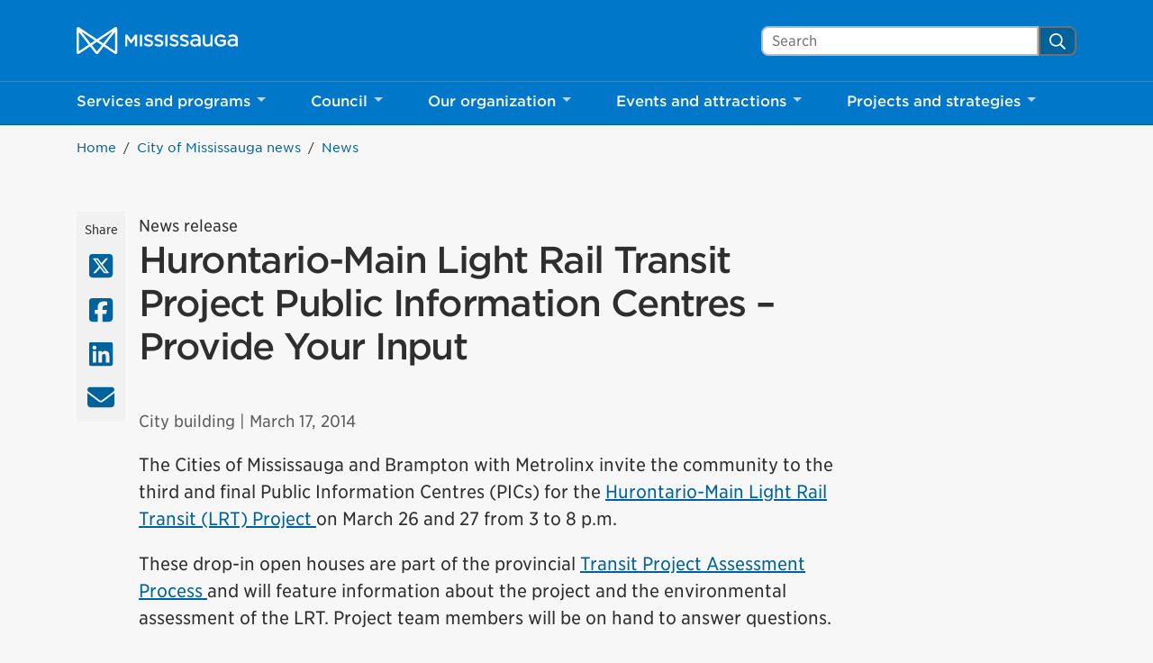

--- FILE ---
content_type: text/html; charset=UTF-8
request_url: https://www.mississauga.ca/city-of-mississauga-news/news/hurontario-main-light-rail-transit-project-public-information-centres-provide-your-input/
body_size: 46752
content:
<!DOCTYPE html>
<html lang="en">
<head>
    <meta charset="UTF-8">
    <meta name="viewport" content="width=device-width, initial-scale=1, minimum-scale=1, user-scalable=yes">

        
    <title>Hurontario-Main Light Rail Transit Project Public Information Centres &#8211; Provide Your Input &#8211; City of Mississauga</title>
<meta name='robots' content='max-image-preview:large' />
<link rel='dns-prefetch' href='//www.mississauga.ca' />
<link rel='dns-prefetch' href='//translate.google.com' />
<link rel='stylesheet' id='wp-block-library-css' href='https://www.mississauga.ca/wp-includes/css/dist/block-library/style.min.css?ver=6.7.2' type='text/css' media='all' />
<style id='safe-svg-svg-icon-style-inline-css' type='text/css'>
.safe-svg-cover{text-align:center}.safe-svg-cover .safe-svg-inside{display:inline-block;max-width:100%}.safe-svg-cover svg{height:100%;max-height:100%;max-width:100%;width:100%}

</style>
<style id='classic-theme-styles-inline-css' type='text/css'>
/*! This file is auto-generated */
.wp-block-button__link{color:#fff;background-color:#32373c;border-radius:9999px;box-shadow:none;text-decoration:none;padding:calc(.667em + 2px) calc(1.333em + 2px);font-size:1.125em}.wp-block-file__button{background:#32373c;color:#fff;text-decoration:none}
</style>
<style id='global-styles-inline-css' type='text/css'>
:root{--wp--preset--aspect-ratio--square: 1;--wp--preset--aspect-ratio--4-3: 4/3;--wp--preset--aspect-ratio--3-4: 3/4;--wp--preset--aspect-ratio--3-2: 3/2;--wp--preset--aspect-ratio--2-3: 2/3;--wp--preset--aspect-ratio--16-9: 16/9;--wp--preset--aspect-ratio--9-16: 9/16;--wp--preset--color--black: #000000;--wp--preset--color--cyan-bluish-gray: #abb8c3;--wp--preset--color--white: #ffffff;--wp--preset--color--pale-pink: #f78da7;--wp--preset--color--vivid-red: #cf2e2e;--wp--preset--color--luminous-vivid-orange: #ff6900;--wp--preset--color--luminous-vivid-amber: #fcb900;--wp--preset--color--light-green-cyan: #7bdcb5;--wp--preset--color--vivid-green-cyan: #00d084;--wp--preset--color--pale-cyan-blue: #8ed1fc;--wp--preset--color--vivid-cyan-blue: #0693e3;--wp--preset--color--vivid-purple: #9b51e0;--wp--preset--gradient--vivid-cyan-blue-to-vivid-purple: linear-gradient(135deg,rgba(6,147,227,1) 0%,rgb(155,81,224) 100%);--wp--preset--gradient--light-green-cyan-to-vivid-green-cyan: linear-gradient(135deg,rgb(122,220,180) 0%,rgb(0,208,130) 100%);--wp--preset--gradient--luminous-vivid-amber-to-luminous-vivid-orange: linear-gradient(135deg,rgba(252,185,0,1) 0%,rgba(255,105,0,1) 100%);--wp--preset--gradient--luminous-vivid-orange-to-vivid-red: linear-gradient(135deg,rgba(255,105,0,1) 0%,rgb(207,46,46) 100%);--wp--preset--gradient--very-light-gray-to-cyan-bluish-gray: linear-gradient(135deg,rgb(238,238,238) 0%,rgb(169,184,195) 100%);--wp--preset--gradient--cool-to-warm-spectrum: linear-gradient(135deg,rgb(74,234,220) 0%,rgb(151,120,209) 20%,rgb(207,42,186) 40%,rgb(238,44,130) 60%,rgb(251,105,98) 80%,rgb(254,248,76) 100%);--wp--preset--gradient--blush-light-purple: linear-gradient(135deg,rgb(255,206,236) 0%,rgb(152,150,240) 100%);--wp--preset--gradient--blush-bordeaux: linear-gradient(135deg,rgb(254,205,165) 0%,rgb(254,45,45) 50%,rgb(107,0,62) 100%);--wp--preset--gradient--luminous-dusk: linear-gradient(135deg,rgb(255,203,112) 0%,rgb(199,81,192) 50%,rgb(65,88,208) 100%);--wp--preset--gradient--pale-ocean: linear-gradient(135deg,rgb(255,245,203) 0%,rgb(182,227,212) 50%,rgb(51,167,181) 100%);--wp--preset--gradient--electric-grass: linear-gradient(135deg,rgb(202,248,128) 0%,rgb(113,206,126) 100%);--wp--preset--gradient--midnight: linear-gradient(135deg,rgb(2,3,129) 0%,rgb(40,116,252) 100%);--wp--preset--font-size--small: 13px;--wp--preset--font-size--medium: 20px;--wp--preset--font-size--large: 36px;--wp--preset--font-size--x-large: 42px;--wp--preset--spacing--20: 0.44rem;--wp--preset--spacing--30: 0.67rem;--wp--preset--spacing--40: 1rem;--wp--preset--spacing--50: 1.5rem;--wp--preset--spacing--60: 2.25rem;--wp--preset--spacing--70: 3.38rem;--wp--preset--spacing--80: 5.06rem;--wp--preset--shadow--natural: 6px 6px 9px rgba(0, 0, 0, 0.2);--wp--preset--shadow--deep: 12px 12px 50px rgba(0, 0, 0, 0.4);--wp--preset--shadow--sharp: 6px 6px 0px rgba(0, 0, 0, 0.2);--wp--preset--shadow--outlined: 6px 6px 0px -3px rgba(255, 255, 255, 1), 6px 6px rgba(0, 0, 0, 1);--wp--preset--shadow--crisp: 6px 6px 0px rgba(0, 0, 0, 1);}:where(.is-layout-flex){gap: 0.5em;}:where(.is-layout-grid){gap: 0.5em;}body .is-layout-flex{display: flex;}.is-layout-flex{flex-wrap: wrap;align-items: center;}.is-layout-flex > :is(*, div){margin: 0;}body .is-layout-grid{display: grid;}.is-layout-grid > :is(*, div){margin: 0;}:where(.wp-block-columns.is-layout-flex){gap: 2em;}:where(.wp-block-columns.is-layout-grid){gap: 2em;}:where(.wp-block-post-template.is-layout-flex){gap: 1.25em;}:where(.wp-block-post-template.is-layout-grid){gap: 1.25em;}.has-black-color{color: var(--wp--preset--color--black) !important;}.has-cyan-bluish-gray-color{color: var(--wp--preset--color--cyan-bluish-gray) !important;}.has-white-color{color: var(--wp--preset--color--white) !important;}.has-pale-pink-color{color: var(--wp--preset--color--pale-pink) !important;}.has-vivid-red-color{color: var(--wp--preset--color--vivid-red) !important;}.has-luminous-vivid-orange-color{color: var(--wp--preset--color--luminous-vivid-orange) !important;}.has-luminous-vivid-amber-color{color: var(--wp--preset--color--luminous-vivid-amber) !important;}.has-light-green-cyan-color{color: var(--wp--preset--color--light-green-cyan) !important;}.has-vivid-green-cyan-color{color: var(--wp--preset--color--vivid-green-cyan) !important;}.has-pale-cyan-blue-color{color: var(--wp--preset--color--pale-cyan-blue) !important;}.has-vivid-cyan-blue-color{color: var(--wp--preset--color--vivid-cyan-blue) !important;}.has-vivid-purple-color{color: var(--wp--preset--color--vivid-purple) !important;}.has-black-background-color{background-color: var(--wp--preset--color--black) !important;}.has-cyan-bluish-gray-background-color{background-color: var(--wp--preset--color--cyan-bluish-gray) !important;}.has-white-background-color{background-color: var(--wp--preset--color--white) !important;}.has-pale-pink-background-color{background-color: var(--wp--preset--color--pale-pink) !important;}.has-vivid-red-background-color{background-color: var(--wp--preset--color--vivid-red) !important;}.has-luminous-vivid-orange-background-color{background-color: var(--wp--preset--color--luminous-vivid-orange) !important;}.has-luminous-vivid-amber-background-color{background-color: var(--wp--preset--color--luminous-vivid-amber) !important;}.has-light-green-cyan-background-color{background-color: var(--wp--preset--color--light-green-cyan) !important;}.has-vivid-green-cyan-background-color{background-color: var(--wp--preset--color--vivid-green-cyan) !important;}.has-pale-cyan-blue-background-color{background-color: var(--wp--preset--color--pale-cyan-blue) !important;}.has-vivid-cyan-blue-background-color{background-color: var(--wp--preset--color--vivid-cyan-blue) !important;}.has-vivid-purple-background-color{background-color: var(--wp--preset--color--vivid-purple) !important;}.has-black-border-color{border-color: var(--wp--preset--color--black) !important;}.has-cyan-bluish-gray-border-color{border-color: var(--wp--preset--color--cyan-bluish-gray) !important;}.has-white-border-color{border-color: var(--wp--preset--color--white) !important;}.has-pale-pink-border-color{border-color: var(--wp--preset--color--pale-pink) !important;}.has-vivid-red-border-color{border-color: var(--wp--preset--color--vivid-red) !important;}.has-luminous-vivid-orange-border-color{border-color: var(--wp--preset--color--luminous-vivid-orange) !important;}.has-luminous-vivid-amber-border-color{border-color: var(--wp--preset--color--luminous-vivid-amber) !important;}.has-light-green-cyan-border-color{border-color: var(--wp--preset--color--light-green-cyan) !important;}.has-vivid-green-cyan-border-color{border-color: var(--wp--preset--color--vivid-green-cyan) !important;}.has-pale-cyan-blue-border-color{border-color: var(--wp--preset--color--pale-cyan-blue) !important;}.has-vivid-cyan-blue-border-color{border-color: var(--wp--preset--color--vivid-cyan-blue) !important;}.has-vivid-purple-border-color{border-color: var(--wp--preset--color--vivid-purple) !important;}.has-vivid-cyan-blue-to-vivid-purple-gradient-background{background: var(--wp--preset--gradient--vivid-cyan-blue-to-vivid-purple) !important;}.has-light-green-cyan-to-vivid-green-cyan-gradient-background{background: var(--wp--preset--gradient--light-green-cyan-to-vivid-green-cyan) !important;}.has-luminous-vivid-amber-to-luminous-vivid-orange-gradient-background{background: var(--wp--preset--gradient--luminous-vivid-amber-to-luminous-vivid-orange) !important;}.has-luminous-vivid-orange-to-vivid-red-gradient-background{background: var(--wp--preset--gradient--luminous-vivid-orange-to-vivid-red) !important;}.has-very-light-gray-to-cyan-bluish-gray-gradient-background{background: var(--wp--preset--gradient--very-light-gray-to-cyan-bluish-gray) !important;}.has-cool-to-warm-spectrum-gradient-background{background: var(--wp--preset--gradient--cool-to-warm-spectrum) !important;}.has-blush-light-purple-gradient-background{background: var(--wp--preset--gradient--blush-light-purple) !important;}.has-blush-bordeaux-gradient-background{background: var(--wp--preset--gradient--blush-bordeaux) !important;}.has-luminous-dusk-gradient-background{background: var(--wp--preset--gradient--luminous-dusk) !important;}.has-pale-ocean-gradient-background{background: var(--wp--preset--gradient--pale-ocean) !important;}.has-electric-grass-gradient-background{background: var(--wp--preset--gradient--electric-grass) !important;}.has-midnight-gradient-background{background: var(--wp--preset--gradient--midnight) !important;}.has-small-font-size{font-size: var(--wp--preset--font-size--small) !important;}.has-medium-font-size{font-size: var(--wp--preset--font-size--medium) !important;}.has-large-font-size{font-size: var(--wp--preset--font-size--large) !important;}.has-x-large-font-size{font-size: var(--wp--preset--font-size--x-large) !important;}
:where(.wp-block-post-template.is-layout-flex){gap: 1.25em;}:where(.wp-block-post-template.is-layout-grid){gap: 1.25em;}
:where(.wp-block-columns.is-layout-flex){gap: 2em;}:where(.wp-block-columns.is-layout-grid){gap: 2em;}
:root :where(.wp-block-pullquote){font-size: 1.5em;line-height: 1.6;}
</style>
<link rel='stylesheet' id='siteimprove_preview_css-css' href='https://www.mississauga.ca/wp-content/plugins/siteimprove/admin/css/siteimprove-preview.css?ver=2.0.7' type='text/css' media='all' />
<link rel='stylesheet' id='main-style-css' href='https://www.mississauga.ca/wp-content/themes/mississauga/css/main.css?ver=e62c2a113' type='text/css' media='all' />
<link rel='stylesheet' id='fonts-css' href='https://www.mississauga.ca/wp-content/themes/mississauga/fonts/fonts.css?ver=e62c2a113' type='text/css' media='all' />
<style id='divi-builder-style-inline-inline-css' type='text/css'>
#wp-admin-bar-et-use-visual-builder a:before{font-family:ETmodules!important;content:"\e625";font-size:30px!important;width:28px;margin-top:-3px;color:#974df3!important}#wp-admin-bar-et-use-visual-builder:hover a:before{color:#fff!important}#wp-admin-bar-et-use-visual-builder:hover a,#wp-admin-bar-et-use-visual-builder a:hover{transition:background-color .5s ease;-webkit-transition:background-color .5s ease;-moz-transition:background-color .5s ease;background-color:#7e3bd0!important;color:#fff!important}* html .clearfix,:first-child+html .clearfix{zoom:1}.iphone .et_pb_section_video_bg video::-webkit-media-controls-start-playback-button{display:none!important;-webkit-appearance:none}.et_mobile_device .et_pb_section_parallax .et_pb_parallax_css{background-attachment:scroll}.et-social-facebook a.icon:before{content:"\e093"}.et-social-twitter a.icon:before{content:"\e094"}.et-social-google-plus a.icon:before{content:"\e096"}.et-social-instagram a.icon:before{content:"\e09a"}.et-social-rss a.icon:before{content:"\e09e"}.ai1ec-single-event:after{content:" ";display:table;clear:both}.evcal_event_details .evcal_evdata_cell .eventon_details_shading_bot.eventon_details_shading_bot{z-index:3}.wp-block-divi-layout{margin-bottom:1em}#et-boc .et-l{text-shadow:none}#et-boc .et-l .hentry,#et-boc .et-l a,#et-boc .et-l a:active,#et-boc .et-l blockquote,#et-boc .et-l div,#et-boc .et-l em,#et-boc .et-l form,#et-boc .et-l h1,#et-boc .et-l h2,#et-boc .et-l h3,#et-boc .et-l h4,#et-boc .et-l h5,#et-boc .et-l h6,#et-boc .et-l hr,#et-boc .et-l iframe,#et-boc .et-l img,#et-boc .et-l input,#et-boc .et-l label,#et-boc .et-l li,#et-boc .et-l object,#et-boc .et-l ol,#et-boc .et-l p,#et-boc .et-l span,#et-boc .et-l strong,#et-boc .et-l textarea,#et-boc .et-l ul,#et-boc .et-l video{text-align:inherit;margin:0;padding:0;border:none;outline:0;vertical-align:baseline;background:transparent;letter-spacing:normal;color:inherit;box-shadow:none;-webkit-box-shadow:none;-moz-box-shadow:none;text-shadow:inherit;border-radius:0;-moz-border-radius:0;-webkit-border-radius:0;transition:none}#et-boc .et-l h1,#et-boc .et-l h2,#et-boc .et-l h3,#et-boc .et-l h4,#et-boc .et-l h5,#et-boc .et-l h6{line-height:1em;padding-bottom:10px;font-weight:500;text-transform:none;font-style:normal}#et-boc .et-l ol,#et-boc .et-l ul{list-style:none;text-align:inherit}#et-boc .et-l ol li,#et-boc .et-l ul li{padding-left:0;background:none;margin-left:0}#et-boc .et-l blockquote{quotes:none}#et-boc .et-l blockquote:after,#et-boc .et-l blockquote:before{content:"";content:none}#et-boc .et-l :focus{outline:0}#et-boc .et-l article,#et-boc .et-l aside,#et-boc .et-l footer,#et-boc .et-l header,#et-boc .et-l hgroup,#et-boc .et-l nav,#et-boc .et-l section{display:block}#et-boc .et-l input[type=email],#et-boc .et-l input[type=number],#et-boc .et-l input[type=password],#et-boc .et-l input[type=text]{height:49px}#et-boc .et-l a{text-decoration:none!important}#et-boc .et-l p{padding-bottom:1em;color:inherit!important}#et-boc .et-l p:last-of-type{padding-bottom:0}#et-boc .et-l img{max-width:100%;height:auto}#et-boc .et-l embed,#et-boc .et-l iframe,#et-boc .et-l object,#et-boc .et-l video{max-width:100%}.et-db #et-boc .et-l .et_pb_widget_area .enigma_sidebar_widget #searchform .input-group-btn,.et-db #et-boc .et-l .et_pb_widget_area .widget_search .large-2,.et-db #et-boc .et-l .et_pb_widget_area .widget_search .small-2,.et-db #et-boc .et-l .et_pb_widget_area .widget_search>form>.input-group>span.input-group-btn{position:absolute;top:0;right:0;z-index:5;width:80px}.et-db #et-boc .et-l .et_pb_module a{color:#2ea3f2}.et-db #et-boc .et-l .et_pb_module .sticky h2,.et-db #et-boc .et-l .et_pb_module h2 a{color:inherit!important}.et-db #et-boc .et-l .et_pb_module input{margin:0}.et-db #et-boc .et-l .et_pb_module .post-meta{position:relative}.et-db #et-boc .et-l .et_pb_bg_layout_dark a{color:#fff}.et-db #et-boc .et-l .et-pb-slider-arrows a:before,.et-db #et-boc .et-l .et_pb_video_play:before,.et-db #et-boc .et-l ul.et_pb_member_social_links a:before{color:inherit}.et-db #et-boc .et-l ul.et_pb_social_media_follow .et_pb_social_icon a.icon{top:auto;position:relative}.et-db #et-boc .et-l .clearfix{clear:none;display:inline;display:initial}.et-db #et-boc .et-l address.clearfix,.et-db #et-boc .et-l article.clearfix,.et-db #et-boc .et-l aside.clearfix,.et-db #et-boc .et-l blockquote.clearfix,.et-db #et-boc .et-l canvas.clearfix,.et-db #et-boc .et-l dd.clearfix,.et-db #et-boc .et-l div.clearfix,.et-db #et-boc .et-l dl.clearfix,.et-db #et-boc .et-l fieldset.clearfix,.et-db #et-boc .et-l figcaption.clearfix,.et-db #et-boc .et-l figure.clearfix,.et-db #et-boc .et-l footer.clearfix,.et-db #et-boc .et-l form.clearfix,.et-db #et-boc .et-l h1.clearfix,.et-db #et-boc .et-l h2.clearfix,.et-db #et-boc .et-l h3.clearfix,.et-db #et-boc .et-l h4.clearfix,.et-db #et-boc .et-l h5.clearfix,.et-db #et-boc .et-l h6.clearfix,.et-db #et-boc .et-l header.clearfix,.et-db #et-boc .et-l hgroup.clearfix,.et-db #et-boc .et-l hr.clearfix,.et-db #et-boc .et-l main.clearfix,.et-db #et-boc .et-l nav.clearfix,.et-db #et-boc .et-l noscript.clearfix,.et-db #et-boc .et-l ol.clearfix,.et-db #et-boc .et-l output.clearfix,.et-db #et-boc .et-l p.clearfix,.et-db #et-boc .et-l pre.clearfix,.et-db #et-boc .et-l section.clearfix,.et-db #et-boc .et-l table.clearfix,.et-db #et-boc .et-l tfoot.clearfix,.et-db #et-boc .et-l ul.clearfix,.et-db #et-boc .et-l video.clearfix{display:block}.et-db #et-boc .et-l .et_main_video_container *,.et-db #et-boc .et-l .et_pb_slide_video *,.et-db #et-boc .et-l .et_pb_video_box *{height:auto}.et-db #et-boc .et-l .et_main_video_container iframe,.et-db #et-boc .et-l .et_pb_slide_video iframe,.et-db #et-boc .et-l .et_pb_video_box iframe{height:100%}.et-db #et-boc .et-l .et_pb_module ul{overflow:visible}.et-db #et-boc .et-l .et_pb_module ol,.et-db #et-boc .et-l .et_pb_module ul,ol .et-db #et-boc .et-l .et_pb_module,ul .et-db #et-boc .et-l .et_pb_module{background:transparent}.et-db #et-boc .et-l .et_pb_module h3{display:block!important}.et-db #et-boc .et-l .et_pb_module img{max-width:100%;margin:0;border:none;padding:0;background:none;border-radius:0}.et-db #et-boc .et-l .et_pb_module img:hover{opacity:1;box-shadow:none}.et-db #et-boc .et-l .et_pb_module a:not(.wc-forward),.et-db #et-boc .et-l .et_pb_module h1 a,.et-db #et-boc .et-l .et_pb_module h2 a,.et-db #et-boc .et-l .et_pb_module h3 a,.et-db #et-boc .et-l .et_pb_module h4 a,.et-db #et-boc .et-l .et_pb_module h5 a,.et-db #et-boc .et-l .et_pb_module h6 a{line-height:1em;padding-bottom:10px;font-weight:500;text-transform:none;font-style:normal}.et-db #et-boc .et-l .et_pb_module .entry-featured-image-url{padding-bottom:0}.et-db #et-boc .et-l .et_pb_module blockquote{margin:20px 0 30px;padding-left:20px;border-left:5px solid;border-color:#2ea3f2;font-style:normal}.et-db #et-boc .et-l .et_pb_module input[type=radio]{margin-right:7px}.et-db #et-boc .et-l .et_pb_module input.text:not(.qty),.et-db #et-boc .et-l .et_pb_module input.title,.et-db #et-boc .et-l .et_pb_module input[type=email],.et-db #et-boc .et-l .et_pb_module input[type=password],.et-db #et-boc .et-l .et_pb_module input[type=tel],.et-db #et-boc .et-l .et_pb_module input[type=text],.et-db #et-boc .et-l .et_pb_module input select,.et-db #et-boc .et-l .et_pb_module input textarea{border:1px solid #bbb;color:#4e4e4e;padding:5px 10px;height:auto;width:auto}.et-db #et-boc .et-l .et_pb_module #email{width:100%}.et-db #et-boc .et-l .et-pb-slider-arrows a{color:inherit}.et-db #et-boc .et-l .et_pb_post .post-meta a{color:inherit!important}.et-db #et-boc .et-l .et_pb_counter_amount_number{letter-spacing:inherit;text-decoration:inherit}.et-db #et-boc .et-l .et_pb_blurb img{width:inherit}.et-db #et-boc .et-l .comment-content *,.et-db #et-boc .et-l .et_pb_blurb_container,.et-db #et-boc .et-l .et_pb_blurb_container *,.et-db #et-boc .et-l .et_pb_blurb_content,.et-db #et-boc .et-l .et_pb_newsletter_button_text,.et-db #et-boc .et-l .et_pb_newsletter_description *,.et-db #et-boc .et-l .et_pb_promo_description,.et-db #et-boc .et-l .et_pb_promo_description *{letter-spacing:inherit}.et-db #et-boc .et-l .et_pb_image img{width:inherit}.et-db #et-boc .et-l .et_pb_image a{line-height:0;padding-bottom:0}.et-db #et-boc .et-l .et_pb_newsletter_description{letter-spacing:inherit}.et-db #et-boc .et-l .et_pb_newsletter_form p input{background-color:#fff!important;width:100%!important}.et-db #et-boc .et-l .et_pb_text *{letter-spacing:inherit}.et-db #et-boc .et-l .et-db .et_pb_section{background-color:transparent}.et-db #et-boc .et-l .et_pb_section *{-webkit-font-smoothing:antialiased}.et-db #et-boc .et-l .pagination{width:100%;clear:both}.et-db #et-boc .et-l .pagination:after,.et-db #et-boc .et-l .pagination:before{visibility:hidden}.et-db #et-boc .et-l .pagination a{width:auto;border:none;background:transparent}.et-db #et-boc .et-l .wp-pagenavi{text-align:right;border-top:1px solid #e2e2e2;padding-top:13px;clear:both;margin-bottom:30px}.et-db #et-boc .et-l .wp-pagenavi a,.et-db #et-boc .et-l .wp-pagenavi span{color:#666;margin:0 5px;text-decoration:none;font-size:14px!important;font-weight:400!important;border:none!important}.et-db #et-boc .et-l .wp-pagenavi .nextpostslink,.et-db #et-boc .et-l .wp-pagenavi .previouspostslink{color:#999!important}.et-db #et-boc .et-l .wp-pagenavi a:hover,.et-db #et-boc .et-l .wp-pagenavi span.current{color:#82c0c7!important}.et-db #et-boc .et-l .nav-previous{float:left}.et-db #et-boc .et-l .nav-next{float:right}.et-db #et-boc .et-l article .et_pb_text_color_light,.et-db #et-boc .et-l article .et_pb_text_color_light a,.et-db #et-boc .et-l article .et_pb_text_color_light a:hover,.et-db #et-boc .et-l article .et_pb_text_color_light a:visited,.et-db #et-boc .et-l article .et_pb_text_color_light blockquote{color:#fff}.et-db #et-boc .et-l .et_pb_posts .et_pb_post{padding:0;border-top:none;border-left:0;border-right:0;border-bottom:none;background:transparent;width:100%;margin-top:0}.et-db #et-boc .et-l .et_pb_posts .et_pb_post .entry-title a,.et-db #et-boc .et-l .et_pb_posts .et_pb_post .post-content,.et-db #et-boc .et-l .et_pb_posts .et_pb_post .post-content *,.et-db #et-boc .et-l .et_pb_posts .et_pb_post .post-meta a,.et-db #et-boc .et-l .et_pb_posts .et_pb_post .post-meta span{letter-spacing:inherit}.et-db #et-boc .et-l .et_pb_blog_grid blockquote:before,.et-db #et-boc .et-l .et_pb_posts blockquote:before{display:none}.et-db #et-boc .et-l .et_pb_blog_grid a.more-link,.et-db #et-boc .et-l .et_pb_posts a.more-link{position:relative;color:inherit!important;font-size:inherit;background-color:transparent!important;float:none!important;padding:0!important;text-transform:none;line-height:normal;display:block;font-family:inherit;bottom:auto;right:auto}.et-db #et-boc .et-l .et_pb_blog_grid .column{width:100%;margin:0}.et-db #et-boc .et-l .et_pb_blog_grid .et_pb_post{padding:19px!important;background-image:none!important;float:none;width:100%;margin-top:0}.et-db #et-boc .et-l .et_pb_blog_grid .et_pb_image_container{max-width:none}.et-db #et-boc .et-l .et_pb_blog_grid_wrapper .et_pb_blog_grid article{border-bottom:1px solid #ddd!important}.et-db #et-boc .et-l .et_pb_grid_item.entry{padding:0}.et-db #et-boc .et-l .et_pb_module ul,.et-db #et-boc .et-l ul.et_pb_module{margin:0}.et-db #et-boc .et-l .et_pb_module li{list-style:none}.et-db #et-boc .et-l .et_pb_module a,.et-db #et-boc .et-l .et_pb_module a:hover{text-decoration:none}.et-db #et-boc .et-l .et_pb_module h1,.et-db #et-boc .et-l .et_pb_module h2,.et-db #et-boc .et-l .et_pb_module h3,.et-db #et-boc .et-l .et_pb_module h4,.et-db #et-boc .et-l .et_pb_module h5,.et-db #et-boc .et-l .et_pb_module h6{margin:0;text-align:inherit}.et-db #et-boc .et-l .et_pb_module .column{padding:0}.et-db #et-boc .et-l .et_pb_module p{margin:0;text-align:inherit}.et-db #et-boc .et-l .et_pb_module a:focus{outline:none}.et-db #et-boc .et-l .et_pb_module img{display:inline}.et-db #et-boc .et-l .et_pb_module span.percent-value{font-size:inherit;letter-spacing:inherit}.et-db #et-boc .et-l .et_pb_module .hentry{box-shadow:none}.et-db #et-boc .et-l .et_pb_blurb_content ol,.et-db #et-boc .et-l .et_pb_blurb_content ul,.et-db #et-boc .et-l .et_pb_code ol,.et-db #et-boc .et-l .et_pb_code ul,.et-db #et-boc .et-l .et_pb_fullwidth_header .header-content ol,.et-db #et-boc .et-l .et_pb_fullwidth_header .header-content ul,.et-db #et-boc .et-l .et_pb_newsletter_description_content ol,.et-db #et-boc .et-l .et_pb_newsletter_description_content ul,.et-db #et-boc .et-l .et_pb_promo_description ol,.et-db #et-boc .et-l .et_pb_promo_description ul,.et-db #et-boc .et-l .et_pb_slide_content ol,.et-db #et-boc .et-l .et_pb_slide_content ul,.et-db #et-boc .et-l .et_pb_tab ol,.et-db #et-boc .et-l .et_pb_tab ul,.et-db #et-boc .et-l .et_pb_team_member_description ol,.et-db #et-boc .et-l .et_pb_team_member_description ul,.et-db #et-boc .et-l .et_pb_testimonial_description_inner ol,.et-db #et-boc .et-l .et_pb_testimonial_description_inner ul,.et-db #et-boc .et-l .et_pb_text ol,.et-db #et-boc .et-l .et_pb_text ul,.et-db #et-boc .et-l .et_pb_toggle_content ol,.et-db #et-boc .et-l .et_pb_toggle_content ul{margin-top:15px;margin-bottom:15px;margin-left:25px}.et-db #et-boc .et-l .et_pb_blurb_content ul li,.et-db #et-boc .et-l .et_pb_code ul li,.et-db #et-boc .et-l .et_pb_fullwidth_header .header-content ul li,.et-db #et-boc .et-l .et_pb_newsletter_description_content ul li,.et-db #et-boc .et-l .et_pb_promo_description ul li,.et-db #et-boc .et-l .et_pb_slide_content ul li,.et-db #et-boc .et-l .et_pb_tab ul li,.et-db #et-boc .et-l .et_pb_team_member_description ul li,.et-db #et-boc .et-l .et_pb_testimonial_description_inner ul li,.et-db #et-boc .et-l .et_pb_text ul li,.et-db #et-boc .et-l .et_pb_toggle_content ul li{list-style:disc}.et-db #et-boc .et-l .et_pb_blurb_content ol li,.et-db #et-boc .et-l .et_pb_code ol li,.et-db #et-boc .et-l .et_pb_fullwidth_header .header-content ol li,.et-db #et-boc .et-l .et_pb_newsletter_description_content ol li,.et-db #et-boc .et-l .et_pb_promo_description ol li,.et-db #et-boc .et-l .et_pb_slide_content ol li,.et-db #et-boc .et-l .et_pb_tab ol li,.et-db #et-boc .et-l .et_pb_team_member_description ol li,.et-db #et-boc .et-l .et_pb_testimonial_description_inner ol li,.et-db #et-boc .et-l .et_pb_text ol li,.et-db #et-boc .et-l .et_pb_toggle_content ol li{list-style:decimal}.et-db #et-boc .et-l .et_pb_section{margin-bottom:0}.et-db #et-boc .et-l .widget .widget-title,.et-db #et-boc .et-l .widget a{color:inherit}.et-db #et-boc .et-l span.et_portfolio_image{position:relative;display:block}.et-db #et-boc .et-l span.et_portfolio_image img{display:block}.et-db #et-boc .et-l .et_audio_container .mejs-time.mejs-currenttime-container.custom{line-height:18px}.et-db #et-boc .et-l hr.et_pb_module{background-color:transparent;background-image:none;margin:0;padding:0}.et-db #et-boc .et-l .et-pb-slider-arrows a,.et-db #et-boc .et-l .et_pb_blurb_container h4 a,.et-db #et-boc .et-l .et_pb_module .post-meta a,.et-db #et-boc .et-l .et_pb_module h2 a,.et-db #et-boc .et-l .et_pb_module li a,.et-db #et-boc .et-l .et_pb_portfolio_item a,.et-db #et-boc .et-l .et_pb_testimonial_meta a{border-bottom:none}.et-db #et-boc .et-l .et_pb_portfolio_filter a{letter-spacing:inherit;line-height:inherit}.et-db #et-boc .et-l .et_pb_portfolio img{width:100%}.et-db #et-boc .et-l .et_pb_filterable_portfolio.et_pb_filterable_portfolio_grid .hentry,.et-db #et-boc .et-l .et_pb_fullwidth_portfolio .hentry,.et-db #et-boc .et-l .et_pb_portfolio_grid .hentry{padding:0;border:none;clear:none}.et-db #et-boc .et-l .et_pb_filterable_portfolio .hentry:after,.et-db #et-boc .et-l .et_pb_fullwidth_portfolio .hentry:after,.et-db #et-boc .et-l .et_pb_portfolio .hentry:after,.et-db #et-boc .et-l .et_pb_portfolio_grid .hentry:after{background:transparent}.et-db #et-boc .et-l .et_pb_filterable_portfolio_grid .et_pb_portfolio_item h2{font-size:26px}.et-db #et-boc .et-l .et_pb_filterable_portfolio .et_pb_portfolio_filter a{max-width:none}.et-db #et-boc .et-l .et_pb_filterable_portfolio .et_pb_portfolio_filter li{color:#666}.et-db #et-boc .et-l .et_pb_filterable_portfolio .et_pb_portfolio_filter li a{color:inherit!important}.et-db #et-boc .et-l .et_pb_filterable_portfolio .et_pb_portfolio_filter li a:hover{color:#666!important}.et-db #et-boc .et-l .et_pb_filterable_portfolio h2 a{letter-spacing:inherit}.et-db #et-boc .et-l .et_pb_portfolio_filters li a.active{color:#82c0c7!important}.et-db #et-boc .et-l .et_pb_module .hentry.has-post-thumbnail:first-child{margin-top:0}.et-db #et-boc .et-l .et_pb_portfolio_items .hentry,.et-db #et-boc .et-l .format-quote.hentry{padding:0}.et-db #et-boc .et-l .et-bg-layout-dark{text-shadow:none;color:inherit}.et-db #et-boc .et-l .et_pb_slide_image img{margin:0}.et-db #et-boc .et-l .et_pb_slide_description h2{line-height:1em;padding-bottom:10px}.et-db #et-boc .et-l .et_pb_slider .mejs-offscreen{display:none}.et-db #et-boc .et-l .et_pb_slide_content *{letter-spacing:inherit}.et-db #et-boc .et-l .et_pb_countdown_timer .section{width:auto}.et-db #et-boc .et-l .et_pb_widget_area{max-width:100%}.et-db #et-boc .et-l .et_pb_widget_area #searchform,.et-db #et-boc .et-l .et_pb_widget_area #searchform #s,.et-db #et-boc .et-l .et_pb_widget_area *,.et-db #et-boc .et-l .et_pb_widget_area input.search-field{max-width:100%;word-wrap:break-word;box-sizing:border-box;-webkit-box-sizing:border-box;-moz-box-sizing:border-box}.et-db #et-boc .et-l .et_pb_widget_area .widget{border:none;background:transparent;padding:0;box-shadow:none}.et-db #et-boc .et-l .et_pb_widget_area .widget:after{background:transparent}.et-db #et-boc .et-l .et_pb_widget_area .widget-title{border-bottom:none}.et-db #et-boc .et-l .et_pb_widget_area>.widget-title:not(:first-child){margin-top:30px}.et-db #et-boc .et-l .et_pb_widget_area .widget-title,.et-db #et-boc .et-l .et_pb_widget_area h1:first-of-type,.et-db #et-boc .et-l .et_pb_widget_area h2:first-of-type,.et-db #et-boc .et-l .et_pb_widget_area h3:first-of-type,.et-db #et-boc .et-l .et_pb_widget_area h4:first-of-type,.et-db #et-boc .et-l .et_pb_widget_area h5:first-of-type,.et-db #et-boc .et-l .et_pb_widget_area h6:first-of-type{font-weight:500;font-style:normal}.et-db #et-boc .et-l .et_pb_widget_area .widget-title:before,.et-db #et-boc .et-l .et_pb_widget_area h1:first-of-type:before,.et-db #et-boc .et-l .et_pb_widget_area h2:first-of-type:before,.et-db #et-boc .et-l .et_pb_widget_area h3:first-of-type:before,.et-db #et-boc .et-l .et_pb_widget_area h4:first-of-type:before,.et-db #et-boc .et-l .et_pb_widget_area h5:first-of-type:before,.et-db #et-boc .et-l .et_pb_widget_area h6:first-of-type:before{display:none}.et-db #et-boc .et-l .et_pb_widget_area .widgettitle{font-size:18px;padding-bottom:10px}.et-db #et-boc .et-l .et_pb_widget_area .enigma_sidebar_widget,.et-db #et-boc .et-l .et_pb_widget_area .fwidget,.et-db #et-boc .et-l .et_pb_widget_area .sb-widget,.et-db #et-boc .et-l .et_pb_widget_area .widget,.et-db #et-boc .et-l .et_pb_widget_area .widget-box,.et-db #et-boc .et-l .et_pb_widget_area .widget-container,.et-db #et-boc .et-l .et_pb_widget_area .widget-wrapper{margin-top:0;margin-bottom:30px;color:inherit}.et-db #et-boc .et-l .et_pb_widget_area ul li{margin-top:.25em;margin-bottom:.25em;background:none;margin-left:0}.et-db #et-boc .et-l .et_pb_widget_area ul li:after,.et-db #et-boc .et-l .et_pb_widget_area ul li:before{display:none}.et-db #et-boc .et-l .et_pb_widget_area ul ul{border-top:none}.et-db #et-boc .et-l .et_pb_widget_area ul ul li{margin-top:5px;margin-left:15px}.et-db #et-boc .et-l .et_pb_widget_area ul ul li:last-child{border-bottom:none;margin-bottom:0}.et-db #et-boc .et-l .et_pb_widget_area .widgettitle:before{display:none}.et-db #et-boc .et-l .et_pb_widget_area select{margin-right:0;margin-left:0;width:auto}.et-db #et-boc .et-l .et_pb_widget_area img{max-width:100%!important}.et-db #et-boc .et-l .et_pb_widget_area .enigma_sidebar_widget ul li a{display:inline-block;margin-left:0;padding-left:0}.et-db #et-boc .et-l .et_pb_widget_area .enigma_sidebar_widget ul ul li:last-child{padding-bottom:0}.et-db #et-boc .et-l .et_pb_widget_area #searchform,.et-db #et-boc .et-l .et_pb_widget_area .widget_search form{position:relative;padding:0;background:none;margin-top:0;margin-left:0;margin-right:0;display:block;width:100%;height:auto;border:none}.et-db #et-boc .et-l .et_pb_widget_area #searchform input[type=text],.et-db #et-boc .et-l .et_pb_widget_area .enigma_sidebar_widget #searchform input[type=text],.et-db #et-boc .et-l .et_pb_widget_area .widget_search .search-field,.et-db #et-boc .et-l .et_pb_widget_area .widget_search input[type=search],.et-db #et-boc .et-l .et_pb_widget_area .widget_search input[type=text]{position:relative;margin:0;padding:.7em 90px .7em .7em!important;min-width:0;width:100%!important;height:40px!important;font-size:14px;line-height:normal;border:1px solid #ddd!important;color:#666;border-radius:3px!important;display:block;background:#fff!important;background-image:none!important;box-shadow:none!important;float:none!important}.et-db #et-boc .et-l .et_pb_widget_area .et-narrow-wrapper #searchform input[type=text]{padding-right:.7em!important}.et-db #et-boc .et-l .et_pb_widget_area #searchform input[type=submit],.et-db #et-boc .et-l .et_pb_widget_area .enigma_sidebar_widget #searchform button{background-color:#ddd!important;font-size:14px;text-transform:none!important;padding:0 .7em!important;min-width:0;width:80px!important;height:40px!important;-webkit-border-top-right-radius:3px!important;-webkit-border-bottom-right-radius:3px!important;-moz-border-radius-topright:3px!important;-moz-border-radius-bottomright:3px;border-top-right-radius:3px;border-bottom-right-radius:3px;position:absolute!important;left:auto;right:0!important;top:0!important;display:inline-block!important;clip:auto;text-align:center;box-shadow:none!important;cursor:pointer;color:#666!important;text-indent:0!important;background-image:none!important;border:none!important;margin:0!important;float:none!important}.et-db #et-boc .et-l .et_pb_widget_area .et-narrow-wrapper #searchform input[type=submit],.et-db #et-boc .et-l .et_pb_widget_area .widget_search .search-submit,.et-db #et-boc .et-l .et_pb_widget_area .widget_search button,.et-db #et-boc .et-l .et_pb_widget_area .widget_search form.searchform>button,.et-db #et-boc .et-l .et_pb_widget_area .widget_search input[type=submit]{position:relative!important;margin-top:1em!important;-webkit-border-top-left-radius:3px!important;-webkit-border-bottom-left-radius:3px!important;-moz-border-radius-topleft:3px!important;-moz-border-radius-bottomleft:3px;border-top-left-radius:3px;border-bottom-left-radius:3px}.et-db #et-boc .et-l .et_pb_widget_area .widget_search .themeform.searchform div:after,.et-db #et-boc .et-l .et_pb_widget_area .widget_search form:before{display:none}.et-db #et-boc .et-l .et_pb_widget_area .widget_search .input-group,.et-db #et-boc .et-l .et_pb_widget_area .widget_search fieldset,.et-db #et-boc .et-l .et_pb_widget_area .widget_search label{display:block;max-width:100%!important}.et-db #et-boc .et-l .et_pb_widget_area .widget_search.et-narrow-wrapper input[type=search],.et-db #et-boc .et-l .et_pb_widget_area .widget_search.et-narrow-wrapper input[type=text],.et-db #et-boc .et-l .et_pb_widget_area .widget_search.et-no-submit-button input[type=search],.et-db #et-boc .et-l .et_pb_widget_area .widget_search.et-no-submit-button input[type=text]{padding-right:.7em!important}.et-db #et-boc .et-l .et_pb_widget_area .widget_search .search-submit:hover,.et-db #et-boc .et-l .et_pb_widget_area .widget_search input[type=submit]:hover{background:#ddd}.et-db #et-boc .et-l .et_pb_widget_area .widget_search button.search-submit .screen-reader-text{display:inline-block;clip:auto;width:auto;height:auto;position:relative!important;line-height:normal;color:#666}.et-db #et-boc .et-l .et_pb_widget_area .widget_search button.search-submit:before{display:none}.et-db #et-boc .et-l .et_pb_widget_area .widget_search form.form-search .input-group-btn,.et-db #et-boc .et-l .et_pb_widget_area .widget_search form.searchform #search-button-box{position:absolute;top:0;right:0;width:80px;height:40px;z-index:12}.et-db #et-boc .et-l .et_pb_widget_area .widget_search.et-narrow-wrapper form.form-search .input-group-btn,.et-db #et-boc .et-l .et_pb_widget_area .widget_search.et-narrow-wrapper form.searchform #search-button-box,.et-db #et-boc .et-l .et_pb_widget_area .widget_search.et-no-submit-button form.form-search .input-group-btn,.et-db #et-boc .et-l .et_pb_widget_area .widget_search.et-no-submit-button form.searchform #search-button-box{position:relative!important}.et-db #et-boc .et-l .et_pb_widget_area .widget_search .seach_section fieldset{padding:0;margin:0}.et-db #et-boc .et-l .et_pb_widget_area .widget_search .seach_section fieldset .searchsub,.et-db #et-boc .et-l .et_pb_widget_area .widget_search .seach_section fieldset .searchtext{padding:0;background:none}.et-db #et-boc .et-l .et_pb_widget_area .widget_search .assistive-text,.et-db #et-boc .et-l .et_pb_widget_area .widget_search>form>div>.screen-reader-text[for=s]{display:none}.et-db #et-boc .et-l .et_pb_widget_area .widget_search .enigma_sidebar_widget .input-group{display:block}.et-db #et-boc .et-l .et_pb_widget_area .widget_search.et-narrow-wrapper>form>.input-group>span.input-group-btn,.et-db #et-boc .et-l .et_pb_widget_area .widget_search.et-no-submit-button>form>.input-group>span.input-group-btn{position:relative!important}.et-db #et-boc .et-l .et_pb_widget_area .widget_search table.searchform td.searchfield{width:auto;border:none}.et-db #et-boc .et-l .et_pb_widget_area .widget_search table.searchform td.searchbutton{border:none;background:transparent}.et-db #et-boc .et-l .et_pb_widget_area .widget_search .large-10,.et-db #et-boc .et-l .et_pb_widget_area .widget_search .small-10{width:100%}.et-db #et-boc .et-l .et_pb_widget_area .widget_search div.search-field{border:none!important;padding:0!important}.et-db #et-boc .et-l .et_pb_widget_area .widget_search #searchform:after{display:none}.et-db #et-boc .et-l .et_pb_widget_area .enigma_sidebar_widget .input-group{display:block}.et-db #et-boc .et-l .et_pb_widget_area #calendar_wrap{width:100%}.et-db #et-boc .et-l .et_pb_widget_area #wp-calendar,.et-db #et-boc .et-l .et_pb_widget_area .widget_calendar table{table-layout:fixed;width:100%;margin:0}.et-db #et-boc .et-l .et_pb_widget_area .widget_calendar table td,.et-db #et-boc .et-l .et_pb_widget_area .widget_calendar table th{background:transparent}.et-db #et-boc .et-l .et_pb_widget_area .widget_nav_menu ul,.et-db #et-boc .et-l .et_pb_widget_area .widget_nav_menu ul li{display:block}.et-db #et-boc .et-l .et_pb_widget_area .widget_nav_menu .menu{font-family:inherit}.et-db #et-boc .et-l .et_pb_widget_area .widget_nav_menu .menu-item-has-children>a:after,.et-db #et-boc .et-l .et_pb_widget_area .widget_nav_menu .menu li>ul:before{display:none}.et-db #et-boc .et-l .et_pb_newsletter input#email{float:none;max-width:100%}.et-db #et-boc .et-l .et_pb_newsletter_form input{outline:none!important;box-shadow:none!important}.et-db #et-boc .et-l .et_pb_fullwidth_header .et_pb_fullwidth_header_container{float:none}.et-db #et-boc .et-l .et_quote_content blockquote{background-color:transparent!important}.et-db #et-boc .et-l .et_pb_bg_layout_dark .widget,.et-db #et-boc .et-l .et_pb_bg_layout_dark h1 a,.et-db #et-boc .et-l .et_pb_bg_layout_dark h2 a,.et-db #et-boc .et-l .et_pb_bg_layout_dark h3 a,.et-db #et-boc .et-l .et_pb_bg_layout_dark h4 a,.et-db #et-boc .et-l .et_pb_bg_layout_dark h5 a,.et-db #et-boc .et-l .et_pb_bg_layout_dark h6 a{color:inherit!important}.et-db #et-boc .et-l .et-menu-nav{padding:0 5px;margin-bottom:0;overflow:visible!important;background:transparent;border:none}.et-db #et-boc .et-l .et-menu a{padding-top:0;color:inherit!important;background:transparent;text-decoration:inherit!important}.et-db #et-boc .et-l .et-menu a:hover{background:inherit}.et-db #et-boc .et-l .et-menu.nav li,.et-db #et-boc .et-l .et-menu.nav li a{float:none}.et-db #et-boc .et-l .et-menu.nav li ul{display:block;border-radius:0;border-left:none;border-right:none;border-bottom:none}.et-db #et-boc .et-l .et-menu.nav li li{padding:0 20px!important;border-bottom:none;background:inherit}.et-db #et-boc .et-l .et-menu.nav li li a{padding:6px 20px!important;border:none}.et-db #et-boc .et-l .et-menu.nav>li>ul{top:auto}.et-db #et-boc .et-l .et_pb_fullwidth_menu .mobile_nav,.et-db #et-boc .et-l .et_pb_menu .mobile_nav{display:block}.et-db #et-boc .et-l .et_pb_fullwidth_menu .mobile_nav>span,.et-db #et-boc .et-l .et_pb_menu .mobile_nav>span{width:auto;height:auto;top:auto;right:auto}.et-db #et-boc .et-l .et_pb_fullwidth_menu .mobile_nav.opened>span,.et-db #et-boc .et-l .et_pb_menu .mobile_nav.opened>span{transform:none}.et-db #et-boc .et-l .et_pb_fullwidth_menu .et_mobile_menu li>a,.et-db #et-boc .et-l .et_pb_menu .et_mobile_menu li>a{color:inherit!important;background:none;width:100%;padding:10px 5%!important}.et-db #et-boc .et-l .et_pb_fullwidth_menu .et_mobile_menu>.menu-item-has-children>a,.et-db #et-boc .et-l .et_pb_menu .et_mobile_menu>.menu-item-has-children>a{background-color:rgba(0,0,0,.03)}.et-db #et-boc .et-l .et_pb_fullwidth_menu .et_mobile_menu li li,.et-db #et-boc .et-l .et_pb_menu .et_mobile_menu li li{padding-left:5%!important}.et-db #et-boc .et-l ul.et_pb_member_social_links{margin-top:20px}.et-db #et-boc .et-l .mejs-container,.et-db #et-boc .et-l .mejs-container .mejs-controls,.et-db #et-boc .et-l .mejs-embed,.et-db #et-boc .et-l .mejs-embed body{background:#222}.et-db #et-boc .et-l .mejs-controls .mejs-horizontal-volume-slider .mejs-horizontal-volume-total,.et-db #et-boc .et-l .mejs-controls .mejs-time-rail .mejs-time-total{background:hsla(0,0%,100%,.33)}.et-db #et-boc .et-l .mejs-controls .mejs-time-rail .mejs-time-total{margin:5px}.et-db #et-boc .et-l .mejs-controls div.mejs-time-rail{padding-top:5px}.et-db #et-boc .et-l .mejs-controls .mejs-horizontal-volume-slider .mejs-horizontal-volume-current,.et-db #et-boc .et-l .mejs-controls .mejs-time-rail .mejs-time-loaded{background:#fff}.et-db #et-boc .et-l .mejs-controls .mejs-time-rail .mejs-time-current{background:#0073aa}.et-db #et-boc .et-l .mejs-controls .mejs-time-rail .mejs-time-float{background:#eee;border:1px solid #333;margin-left:-18px;text-align:center;color:#111}.et-db #et-boc .et-l .mejs-controls .mejs-time-rail .mejs-time-float-current{margin:2px}.et-db #et-boc .et-l .mejs-controls .mejs-time-rail .mejs-time-float-corner{border:5px solid transparent;border-top-color:#eee;border-radius:0}.et-db #et-boc .et-l .mejs-container .mejs-controls .mejs-time{color:#fff;padding:10px 3px 0;box-sizing:content-box}.et-db #et-boc .et-l .et_pb_audio_module button{box-shadow:none;text-shadow:none;min-height:0}.et-db #et-boc .et-l .et_pb_audio_module button:before{position:relative}.et-db #et-boc .et-l .et_pb_audio_module_content h2{padding-bottom:10px;line-height:1em}.et-db #et-boc .et-l .et_audio_container .mejs-mediaelement{background:transparent}.et-db #et-boc .et-l .et_audio_container .mejs-clear,.et-db #et-boc .et-l .et_audio_container .mejs-time-handle,.et-db #et-boc .et-l .et_audio_container .mejs-volume-slider{display:block!important}.et-db #et-boc .et-l .et_audio_container span.mejs-currenttime{text-shadow:none}.et-db #et-boc .et-l .et_audio_container p.et_audio_module_meta{margin-bottom:17px}.et-db #et-boc .et-l .et_audio_container .mejs-button.mejs-playpause-button,.et-db #et-boc .et-l .et_audio_container .mejs-button.mejs-playpause-button button,.et-db #et-boc .et-l .et_audio_container .mejs-button.mejs-volume-button,.et-db #et-boc .et-l .et_audio_container .mejs-button.mejs-volume-button button{border:none;box-shadow:none}.et-db #et-boc .et-l .et_audio_container .mejs-button.mejs-playpause-button button:before{top:0}.et-db #et-boc .et-l .et_audio_container .mejs-button.mejs-volume-button.mejs-mute,.et-db #et-boc .et-l .et_audio_container .mejs-button.mejs-volume-button.mejs-unmute{position:relative;float:left;clear:none!important;top:auto}.et-db #et-boc .et-l .et_audio_container .mejs-button button:focus{text-decoration:none!important}.et-db #et-boc .et-l .et_audio_container .mejs-controls{box-shadow:none;bottom:auto!important}.et-db #et-boc .et-l .et_audio_container .mejs-controls div.mejs-time-rail{width:auto!important}.et-db #et-boc .et-l .et_audio_container .mejs-controls .mejs-time-rail span{height:10px}.et-db #et-boc .et-l .et_audio_container .mejs-controls .mejs-time-rail a,.et-db #et-boc .et-l .et_audio_container .mejs-controls .mejs-time-rail span{width:auto}.et-db #et-boc .et-l .et_audio_container .mejs-controls .mejs-time-rail .mejs-time-handle{border-radius:5px}.et-db #et-boc .et-l .et_audio_container .mejs-controls .mejs-time-rail .mejs-time-float{border:none!important;color:inherit!important}.et-db #et-boc .et-l .et_audio_container .mejs-controls .mejs-horizontal-volume-slider{width:50px}.et-db #et-boc .et-l .et_audio_container span.mejs-offscreen{display:none}.et-db #et-boc .et-l .et_audio_container span.mejs-time-handle{background-color:#fff}.et-db #et-boc .et-l .et_audio_container span.mejs-time-float-current{min-width:30px}.et-db #et-boc .et-l .et_audio_container .mejs-container{background-color:transparent!important}.et-db #et-boc .et-l .et_audio_container .mejs-container span.mejs-currenttime{display:inline-block}.et-db #et-boc .et-l .et_audio_container .mejs-container .mejs-controls .mejs-time span{line-height:1em}.et-db #et-boc .et-l .et_audio_container .mejs-container .mejs-horizontal-volume-current,.et-db #et-boc .et-l .et_audio_container .mejs-container .mejs-time-current{background:#fff!important}.et-db #et-boc .et-l .et_audio_container .mejs-container .mejs-pause{top:0}.et-db #et-boc .et-l .et_audio_container button:focus{box-shadow:none}.et-db #et-boc .et-l .et_audio_container .mejs-play button:after,.et-db #et-boc .et-l .mejs-pause button:after,.et-db #et-boc .et-l .mejs-volume-button button:after{display:none!important}.et-db #et-boc .et-l .et_pb_column .et_pb_shop_grid .woocommerce ul.products li.product:nth-child(n){float:left!important}.et-db #et-boc .et-l .et_pb_module .woocommerce-page ul.products li.product,.et-db #et-boc .et-l .et_pb_module .woocommerce-page ul.products li.product h3,.et-db #et-boc .et-l .et_pb_module .woocommerce ul.products li.product,.et-db #et-boc .et-l .et_pb_module .woocommerce ul.products li.product h3{background-color:transparent}.et-db #et-boc .et-l .et_pb_module .woocommerce ul.products li.product h3{padding:.3em 0}.et-db #et-boc .et-l .et_pb_module.et_pb_shop_grid:before{display:none}.et-db #et-boc .et-l .et_pb_module .star-rating span{letter-spacing:inherit;padding-top:1.5em}.et-db #et-boc .et-l .product.et-background-image{box-shadow:none}.et-db #et-boc .et-l .et_pb_shop .onsale{box-sizing:content-box;z-index:3;background:#ef8f61;color:#fff;padding:6px 18px;font-size:20px;border-radius:3px;width:auto;height:auto;line-height:1.6em;text-transform:none;font-weight:400;min-width:0;min-height:0;position:absolute;top:20px!important;left:20px!important;right:auto;transform:none}.et-db #et-boc .et-l .et_pb_shop .featured{display:inline-block!important}.et-db #et-boc .et-l .et_pb_shop .woocommerce ul.products{margin-left:0!important}.et-db #et-boc .et-l .et_pb_shop .woocommerce ul.products .entry{overflow:visible}.et-db #et-boc .et-l .et_pb_shop .woocommerce ul.products li.last{margin-right:0!important}.et-db #et-boc .et-l .et_pb_shop .woocommerce ul.products li.product{float:left;margin:0 3.8% 2.992em 0;padding:0;position:relative;width:22.05%}.et-db #et-boc .et-l .et_pb_shop .woocommerce ul.products li.product .button{max-width:100%;white-space:normal;padding:.618em 1em}.et-db #et-boc .et-l .et_pb_shop .woocommerce ul.products li.product a img{width:100%;height:auto;display:block;margin:0 0 1em;box-shadow:none}.et-db #et-boc .et-l .et_pb_shop .woocommerce.columns-1 ul.products li.product{width:100%;margin-right:0}.et-db #et-boc .et-l .et_pb_shop .woocommerce.columns-2 ul.products li.product{width:48%}.et-db #et-boc .et-l .et_pb_shop .woocommerce.columns-3 ul.products li.product{width:30.75%}.et-db #et-boc .et-l .et_pb_shop .woocommerce.columns-5 ul.products li.product{width:16.95%}.et-db #et-boc .et-l .et_pb_shop h3:before{display:none}.et-db #et-boc .et-l .et_pb_shop .desc{width:100%}.et-db #et-boc .et-l .et_pb_shop .image_frame{width:100%;margin-bottom:15px}.et-db #et-boc .et-l .et_pb_shop .onsale>i{position:relative;top:auto;right:auto;bottom:auto;left:auto}.et-db #et-boc .et-l .et_pb_shop .onsale>span:after{display:none}.et-db #et-boc .et-l .et_pb_shop .inner_product_header{padding:0;border:none}.et-db #et-boc .et-l .et_pb_shop .isotope-item>a,.et-db #et-boc .et-l .et_pb_shop .woocommerce ul.products li.product>a{width:100%}.et-db #et-boc .et-l .et_pb_shop .rating_container,.et-db #et-boc .et-l .et_pb_shop .star-rating{float:none;position:relative;top:auto;right:auto;bottom:auto;left:auto;margin-bottom:15px}.et-db #et-boc .et-l .et_pb_shop .box-text{padding-bottom:20px}.et-db #et-boc .et-l .et_pb_shop .col-inner{padding:0 10px}.et-db #et-boc .et-l .et_pb_shop .image_frame.hover .image_wrapper img,.et-db #et-boc .et-l .et_pb_shop .image_frame:hover .image_wrapper img{top:0!important}.et-db #et-boc .et-l .et_pb_shop .et_shop_image{display:block;position:relative;line-height:.8!important;margin-bottom:10px}.et-db #et-boc .et-l .et_pb_shop .add-to-cart-button-outer,.et-db #et-boc .et-l .et_pb_shop .add_to_cart_button,.et-db #et-boc .et-l .et_pb_shop .avia_cart_buttons,.et-db #et-boc .et-l .et_pb_shop .image_links,.et-db #et-boc .et-l .et_pb_shop .product-buttons-container,.et-db #et-boc .et-l .et_pb_shop .product-thumb .button,.et-db #et-boc .et-l .et_pb_shop .show-on-hover{display:none}.et-db #et-boc .et-l .et_pb_shop .inner-wrap>a{line-height:0}.et-db #et-boc .et-l .et_pb_shop .quick-view{line-height:1em;color:#fff;padding:5px 0;text-align:center}.et-db #et-boc .et-l .et_pb_pricing .et_pb_featured_table{z-index:50}.et-db #et-boc .et-l .et_pb_pricing li span{letter-spacing:inherit}.et-db #et-boc .et-l .et_pb_tab *,.et-db #et-boc .et-l .et_pb_tabs_controls a{letter-spacing:inherit;text-decoration:inherit!important}.et-db #et-boc .et-l .et_pb_testimonial:before{visibility:visible;width:auto;height:auto}.et-db #et-boc .et-l button.et_pb_button{text-shadow:none!important;box-shadow:none!important;background-color:transparent!important;white-space:inherit}.et-db #et-boc .et-l button.et_pb_button:after{width:auto;left:auto;top:auto;background-color:transparent}.et-db #et-boc .et-l button.et_pb_button:hover{background-color:rgba(0,0,0,.05)!important}.et-db #et-boc .et-l a.et_pb_button{padding-bottom:.3em}.et-db #et-boc .et-l .et_pb_button:before{content:""}.et-db #et-boc .et-l .et_pb_contact p input{height:auto}.et-db #et-boc .et-l .et_pb_contact p input[type=text]{width:100%}.et-db #et-boc .et-l .et_pb_contact p input,.et-db #et-boc .et-l .et_pb_contact p textarea{border:none!important;border-radius:0!important;color:#999!important;padding:16px!important;max-width:100%;outline:none!important;box-shadow:none;background-color:#eee!important}.et-db #et-boc .et-l .et_pb_contact .et_pb_contact_submit{vertical-align:top}.et-db #et-boc .et-l .et_pb_contact input.et_pb_contact_captcha{display:inline-block;max-width:50px!important}.et-db #et-boc .et-l .et_pb_contact form span{width:auto}.et-db #et-boc .et-l .et_pb_contact_left p{margin:0 3% 3% 0!important;display:block}.et-db #et-boc .et-l .et_pb_contact_left p:last-child{margin-right:0!important}.et-db #et-boc .et-l .et_pb_contact_right p{margin:0!important}.et-db #et-boc .et-l hr.et_pb_divider{width:100%}.et-db #et-boc .et-l .comment-form-author,.et-db #et-boc .et-l .comment-form-email,.et-db #et-boc .et-l .comment-form-url{width:auto;float:none;margin-right:0;padding-bottom:1em}.et-db #et-boc .et-l .comment_avatar:before{display:none}.et-db #et-boc .et-l .et_pb_comments_module a.et_pb_button{border-bottom-style:solid;border-bottom-width:2px}.et-db #et-boc .et-l .et_pb_comments_module button.et_pb_button{color:inherit}.et-db #et-boc .et-l .children .comment-body,.et-db #et-boc .et-l .comment-body{border:none}.et-db #et-boc .et-l .et_pb_gallery_grid .et_pb_gallery_image{font-size:100%}.et-db #et-boc .et-l .et_pb_gallery_image a{line-height:0}.et-db #et-boc .et-l .et_pb_wc_related_products .et_shop_image{display:block;position:relative;line-height:.8!important;margin-bottom:10px}@media (min-width:981px){.et-db #et-boc .et-l .et_pb_column_3_4 .et_pb_shop_grid .columns-0 ul.products li.product.last,.et-db #et-boc .et-l .et_pb_column_4_4 .et_pb_shop_grid .columns-0 ul.products li.product.last{margin-right:5.5%!important}.et-db #et-boc .et-l .et_pb_column_2_3 .et_pb_shop_grid .columns-0 ul.products li.product.last{margin-right:8.483%!important}.et-db #et-boc .et-l .et_pb_column_1_2 .et_pb_shop_grid .columns-0 ul.products li.product.last{margin-right:11.64%!important}.et-db #et-boc .et-l .et_pb_shop_grid .columns-0 ul.products li.product.first{clear:none!important}.et-db #et-boc .et-l .et_pb_column_1_2 .et_pb_shop_grid .columns-0 ul.products li.product:nth-child(2n),.et-db #et-boc .et-l .et_pb_column_2_3 .et_pb_shop_grid .columns-0 ul.products li.product:nth-child(2n),.et-db #et-boc .et-l .et_pb_column_3_4 .et_pb_shop_grid .columns-0 ul.products li.product:nth-child(3n),.et-db #et-boc .et-l .et_pb_column_4_4 .et_pb_shop_grid .columns-0 ul.products li.product:nth-child(4n){margin-right:0!important}.et-db #et-boc .et-l .et_pb_column_1_2 .et_pb_shop_grid .columns-0 ul.products li.product:nth-child(odd),.et-db #et-boc .et-l .et_pb_column_2_3 .et_pb_shop_grid .columns-0 ul.products li.product:nth-child(odd),.et-db #et-boc .et-l .et_pb_column_3_4 .et_pb_shop_grid .columns-0 ul.products li.product:nth-child(3n+1),.et-db #et-boc .et-l .et_pb_column_4_4 .et_pb_shop_grid .columns-0 ul.products li.product:nth-child(4n+1){clear:both!important}.et-db #et-boc .et-l .et_pb_specialty_column.et_pb_column_3_4 .et_pb_column_4_4 .et_pb_shop_grid .columns-0 ul.products li.product:nth-child(4n){margin-right:7.47%!important}.et-db #et-boc .et-l .et_pb_specialty_column.et_pb_column_3_4 .et_pb_column_4_4 .et_pb_shop_grid .columns-0 ul.products li.product:nth-child(3n){margin-right:0!important}.et-db #et-boc .et-l .et_pb_specialty_column.et_pb_column_3_4 .et_pb_column_4_4 .et_pb_shop_grid .columns-0 ul.products li.product:nth-child(4n+1){clear:none!important}.et-db #et-boc .et-l .woocommerce-page.columns-6 ul.products li.product,.et-db #et-boc .et-l .woocommerce.columns-6 ul.products li.product{width:13.5%!important;margin:0 3.8% 2.992em 0!important}.et-db #et-boc .et-l .woocommerce-page.columns-6 ul.products li.product.last,.et-db #et-boc .et-l .woocommerce.columns-6 ul.products li.product.last{margin-right:0!important}.et-db #et-boc .et-l .et_pb_shop .woocommerce.columns-6 ul.products li.product:nth-child(3n+1){clear:none}.et-db #et-boc .et-l .et_pb_shop .woocommerce.columns-6 ul.products li.product.first{clear:both}.et-db #et-boc .et-l .et_pb_column_4_4 .et_pb_shop_grid .woocommerce ul.products li.product{width:20.875%!important;margin:0 5.5% 5.5% 0!important}.et-db #et-boc .et-l .et_pb_column_3_4 .et_pb_shop_grid .woocommerce ul.products li.product{width:28.353%!important;margin:0 7.47% 5.5% 0!important}.et-db #et-boc .et-l .et_pb_column_2_3 .et_pb_shop_grid .woocommerce ul.products li.product{width:45.758%!important;margin:0 8.483% 5.5% 0!important}.et-db #et-boc .et-l .et_pb_column_1_2 .et_pb_shop_grid .woocommerce ul.products li.product{width:44.18%!important;margin:0 11.64% 5.5% 0!important}.et-db #et-boc .et-l .et_pb_column_1_3 .et_pb_shop_grid .woocommerce ul.products li.product,.et-db #et-boc .et-l .et_pb_column_1_4 .et_pb_shop_grid .woocommerce ul.products li.product{margin-left:0!important;margin-right:0!important}}@media only screen and (max-width:800px){.et-db #et-boc .et-l #main .et_pb_shop_grid .products li:nth-child(3n),.et-db #et-boc .et-l #main .et_pb_shop_grid .products li:nth-child(4n){float:left!important;margin:0 9.5% 9.5% 0!important}.et-db #et-boc .et-l #main .et_pb_shop_grid .products li:nth-child(2n){margin-right:0!important}}@media only screen and (min-width:768px) and (max-width:980px){.et-db #et-boc .et-l .et_pb_shop ul.products li.product:nth-child(odd){clear:none!important}.et-db #et-boc .et-l .et_pb_column .woocommerce ul.products li.product:nth-child(3n+1){clear:both!important}}.et-db #et-boc .et-l ul.products li.product .onsale{display:block}.et-db #et-boc .et-l ul.products li.product .star-rating{margin-top:5px}.et-db #et-boc .et-l ul.products li.product .price{position:relative;top:auto;right:auto;left:auto}.et-db #et-boc .et-l ul.products li.product .price:after{display:none}.et-db #et-boc .et-l ul.products li.product .price del{display:block;margin-bottom:10px}.et-db #et-boc .et-l ul.products li.product .price ins{margin-left:0}.et-db #et-boc .et-l ul.products li.product .price ins:before{content:""!important}.et-db #et-boc .et-l *{box-sizing:border-box}.et-db #et-boc .et-l #et-info-email:before,.et-db #et-boc .et-l #et-info-phone:before,.et-db #et-boc .et-l #et_search_icon:before,.et-db #et-boc .et-l .comment-reply-link:after,.et-db #et-boc .et-l .et-cart-info span:before,.et-db #et-boc .et-l .et-pb-arrow-next:before,.et-db #et-boc .et-l .et-pb-arrow-prev:before,.et-db #et-boc .et-l .et-social-icon a:before,.et-db #et-boc .et-l .et_audio_container .mejs-playpause-button button:before,.et-db #et-boc .et-l .et_audio_container .mejs-volume-button button:before,.et-db #et-boc .et-l .et_overlay:before,.et-db #et-boc .et-l .et_password_protected_form .et_submit_button:after,.et-db #et-boc .et-l .et_pb_button:after,.et-db #et-boc .et-l .et_pb_contact_reset:after,.et-db #et-boc .et-l .et_pb_contact_submit:after,.et-db #et-boc .et-l .et_pb_font_icon:before,.et-db #et-boc .et-l .et_pb_newsletter_button:after,.et-db #et-boc .et-l .et_pb_pricing_table_button:after,.et-db #et-boc .et-l .et_pb_promo_button:after,.et-db #et-boc .et-l .et_pb_testimonial:before,.et-db #et-boc .et-l .et_pb_toggle_title:before,.et-db #et-boc .et-l .form-submit .et_pb_button:after,.et-db #et-boc .et-l .mobile_menu_bar:before,.et-db #et-boc .et-l a.et_pb_more_button:after{font-family:ETmodules!important;speak:none;font-style:normal;font-weight:400;font-feature-settings:normal;font-variant:normal;text-transform:none;line-height:1;-webkit-font-smoothing:antialiased;-moz-osx-font-smoothing:grayscale;text-shadow:0 0;direction:ltr}.et-db #et-boc .et-l .et_pb_custom_button_icon.et_pb_button:after,.et-db #et-boc .et-l .et_pb_login .et_pb_custom_button_icon.et_pb_button:after,.et-db #et-boc .et-l .et_pb_woo_custom_button_icon .button.et_pb_custom_button_icon.et_pb_button:after,.et-db #et-boc .et-l .et_pb_woo_custom_button_icon .button.et_pb_custom_button_icon.et_pb_button:hover:after{content:attr(data-icon)}.et-db #et-boc .et-l .et-pb-icon{font-family:ETmodules;content:attr(data-icon);speak:none;font-weight:400;font-feature-settings:normal;font-variant:normal;text-transform:none;line-height:1;-webkit-font-smoothing:antialiased;font-size:96px;font-style:normal;display:inline-block;box-sizing:border-box;direction:ltr}.et-db #et-boc .et-l #et-ajax-saving{display:none;transition:background .3s,box-shadow .3s;box-shadow:0 0 60px rgba(0,139,219,.247059);position:fixed;top:50%;left:50%;width:50px;height:50px;background:#fff;border-radius:50px;margin:-25px 0 0 -25px;z-index:999999;text-align:center}.et-db #et-boc .et-l #et-ajax-saving img{margin:9px}.et-db #et-boc .et-l .et-safe-mode-indicator,.et-db #et-boc .et-l .et-safe-mode-indicator:focus,.et-db #et-boc .et-l .et-safe-mode-indicator:hover{box-shadow:0 5px 10px rgba(41,196,169,.15);background:#29c4a9;color:#fff;font-size:14px;font-weight:600;padding:12px;line-height:16px;border-radius:3px;position:fixed;bottom:30px;right:30px;z-index:999999;text-decoration:none;font-family:Open Sans,sans-serif;-webkit-font-smoothing:antialiased;-moz-osx-font-smoothing:grayscale}.et-db #et-boc .et-l .et_pb_button{font-size:20px;font-weight:500;padding:.3em 1em;line-height:1.7em!important;background-color:transparent;background-size:cover;background-position:50%;background-repeat:no-repeat;position:relative;border:2px solid;border-radius:3px;transition-duration:.2s;transition-property:all!important}.et-db #et-boc .et-l .et_pb_button_inner{position:relative}.et-db #et-boc .et-l .et_pb_button:hover,.et-db #et-boc .et-l .et_pb_module .et_pb_button:hover{border:2px solid transparent;padding:.3em 2em .3em .7em}.et-db #et-boc .et-l .et_pb_button:hover{background-color:hsla(0,0%,100%,.2)}.et-db #et-boc .et-l .et_pb_bg_layout_light.et_pb_button:hover,.et-db #et-boc .et-l .et_pb_bg_layout_light .et_pb_button:hover{background-color:rgba(0,0,0,.05)}.et-db #et-boc .et-l .et_pb_button:after,.et-db #et-boc .et-l .et_pb_button:before{font-size:32px;line-height:1em;content:"\35";opacity:0;position:absolute;margin-left:-1em;transition:all .2s;text-transform:none;font-feature-settings:"kern" off;font-variant:none;font-style:normal;font-weight:400;text-shadow:none}.et-db #et-boc .et-l .et_pb_button.et_hover_enabled:hover:after,.et-db #et-boc .et-l .et_pb_button.et_pb_hovered:hover:after{transition:none!important}.et-db #et-boc .et-l .et_pb_button:before{display:none}.et-db #et-boc .et-l .et_pb_button:hover:after{opacity:1;margin-left:0}.et-db #et-boc .et-l .et_pb_column_1_3 h1,.et-db #et-boc .et-l .et_pb_column_1_4 h1,.et-db #et-boc .et-l .et_pb_column_1_5 h1,.et-db #et-boc .et-l .et_pb_column_1_6 h1,.et-db #et-boc .et-l .et_pb_column_2_5 h1{font-size:26px}.et-db #et-boc .et-l .et_pb_column_1_3 h2,.et-db #et-boc .et-l .et_pb_column_1_4 h2,.et-db #et-boc .et-l .et_pb_column_1_5 h2,.et-db #et-boc .et-l .et_pb_column_1_6 h2,.et-db #et-boc .et-l .et_pb_column_2_5 h2{font-size:23px}.et-db #et-boc .et-l .et_pb_column_1_3 h3,.et-db #et-boc .et-l .et_pb_column_1_4 h3,.et-db #et-boc .et-l .et_pb_column_1_5 h3,.et-db #et-boc .et-l .et_pb_column_1_6 h3,.et-db #et-boc .et-l .et_pb_column_2_5 h3{font-size:20px}.et-db #et-boc .et-l .et_pb_column_1_3 h4,.et-db #et-boc .et-l .et_pb_column_1_4 h4,.et-db #et-boc .et-l .et_pb_column_1_5 h4,.et-db #et-boc .et-l .et_pb_column_1_6 h4,.et-db #et-boc .et-l .et_pb_column_2_5 h4{font-size:18px}.et-db #et-boc .et-l .et_pb_column_1_3 h5,.et-db #et-boc .et-l .et_pb_column_1_4 h5,.et-db #et-boc .et-l .et_pb_column_1_5 h5,.et-db #et-boc .et-l .et_pb_column_1_6 h5,.et-db #et-boc .et-l .et_pb_column_2_5 h5{font-size:16px}.et-db #et-boc .et-l .et_pb_column_1_3 h6,.et-db #et-boc .et-l .et_pb_column_1_4 h6,.et-db #et-boc .et-l .et_pb_column_1_5 h6,.et-db #et-boc .et-l .et_pb_column_1_6 h6,.et-db #et-boc .et-l .et_pb_column_2_5 h6{font-size:15px}.et-db #et-boc .et-l .et_pb_bg_layout_dark,.et-db #et-boc .et-l .et_pb_bg_layout_dark h1,.et-db #et-boc .et-l .et_pb_bg_layout_dark h2,.et-db #et-boc .et-l .et_pb_bg_layout_dark h3,.et-db #et-boc .et-l .et_pb_bg_layout_dark h4,.et-db #et-boc .et-l .et_pb_bg_layout_dark h5,.et-db #et-boc .et-l .et_pb_bg_layout_dark h6{color:#fff!important}.et-db #et-boc .et-l .et_pb_module.et_pb_text_align_left{text-align:left}.et-db #et-boc .et-l .et_pb_module.et_pb_text_align_center{text-align:center}.et-db #et-boc .et-l .et_pb_module.et_pb_text_align_right{text-align:right}.et-db #et-boc .et-l .et_pb_module.et_pb_text_align_justified{text-align:justify}.et-db #et-boc .et-l .clearfix:after{visibility:hidden;display:block;font-size:0;content:" ";clear:both;height:0}.et-db #et-boc .et-l .et_pb_bg_layout_light .et_pb_more_button{color:#2ea3f2}.et-db #et-boc .et-l .et_builder_inner_content{position:relative;z-index:1}header .et-db #et-boc .et-l .et_builder_inner_content{z-index:2}.et-db #et-boc .et-l .et_pb_css_mix_blend_mode_passthrough{mix-blend-mode:unset!important}.et-db #et-boc .et-l .et_pb_image_container{margin:-20px -20px 29px}.et-db #et-boc .et-l .et_pb_module_inner{position:relative}.et-db #et-boc .et-l .et_hover_enabled_preview{z-index:2}.et-db #et-boc .et-l .et_hover_enabled:hover{position:relative;z-index:2}.et-db #et-boc .et-l .et_pb_all_tabs,.et-db #et-boc .et-l .et_pb_module,.et-db #et-boc .et-l .et_pb_posts_nav a,.et-db #et-boc .et-l .et_pb_tab,.et-db #et-boc .et-l .et_pb_with_background{position:relative;background-size:cover;background-position:50%;background-repeat:no-repeat}.et-db #et-boc .et-l .et_pb_background_mask,.et-db #et-boc .et-l .et_pb_background_pattern{bottom:0;left:0;position:absolute;right:0;top:0}.et-db #et-boc .et-l .et_pb_background_mask{background-size:calc(100% + 2px) calc(100% + 2px);background-repeat:no-repeat;background-position:50%;overflow:hidden}.et-db #et-boc .et-l .et_pb_background_pattern{background-position:0 0;background-repeat:repeat}.et-db #et-boc .et-l .et_pb_with_border{position:relative;border:0 solid #333}.et-db #et-boc .et-l .post-password-required .et_pb_row{padding:0;width:100%}.et-db #et-boc .et-l .post-password-required .et_password_protected_form{min-height:0}body.et_pb_pagebuilder_layout.et_pb_show_title .et-db #et-boc .et-l .post-password-required .et_password_protected_form h1,body:not(.et_pb_pagebuilder_layout) .et-db #et-boc .et-l .post-password-required .et_password_protected_form h1{display:none}.et-db #et-boc .et-l .et_pb_no_bg{padding:0!important}.et-db #et-boc .et-l .et_overlay.et_pb_inline_icon:before,.et-db #et-boc .et-l .et_pb_inline_icon:before{content:attr(data-icon)}.et-db #et-boc .et-l .et_pb_more_button{color:inherit;text-shadow:none;text-decoration:none;display:inline-block;margin-top:20px}.et-db #et-boc .et-l .et_parallax_bg_wrap{overflow:hidden;position:absolute;top:0;right:0;bottom:0;left:0}.et-db #et-boc .et-l .et_parallax_bg{background-repeat:no-repeat;background-position:top;background-size:cover;position:absolute;bottom:0;left:0;width:100%;height:100%;display:block}.et-db #et-boc .et-l .et_parallax_bg.et_parallax_bg__hover,.et-db #et-boc .et-l .et_parallax_bg.et_parallax_bg_phone,.et-db #et-boc .et-l .et_parallax_bg.et_parallax_bg_tablet,.et-db #et-boc .et-l .et_parallax_gradient.et_parallax_gradient__hover,.et-db #et-boc .et-l .et_parallax_gradient.et_parallax_gradient_phone,.et-db #et-boc .et-l .et_parallax_gradient.et_parallax_gradient_tablet,.et-db #et-boc .et-l .et_pb_section_parallax_hover:hover .et_parallax_bg:not(.et_parallax_bg__hover),.et-db #et-boc .et-l .et_pb_section_parallax_hover:hover .et_parallax_gradient:not(.et_parallax_gradient__hover){display:none}.et-db #et-boc .et-l .et_pb_section_parallax_hover:hover .et_parallax_bg.et_parallax_bg__hover,.et-db #et-boc .et-l .et_pb_section_parallax_hover:hover .et_parallax_gradient.et_parallax_gradient__hover{display:block}.et-db #et-boc .et-l .et_parallax_gradient{bottom:0;display:block;left:0;position:absolute;right:0;top:0}.et-db #et-boc .et-l .et_pb_module.et_pb_section_parallax,.et-db #et-boc .et-l .et_pb_posts_nav a.et_pb_section_parallax,.et-db #et-boc .et-l .et_pb_tab.et_pb_section_parallax{position:relative}.et-db #et-boc .et-l .et_pb_section_parallax .et_pb_parallax_css,.et-db #et-boc .et-l .et_pb_slides .et_parallax_bg.et_pb_parallax_css{background-attachment:fixed}.et-db #et-boc .et-l body.et-bfb .et_pb_section_parallax .et_pb_parallax_css,.et-db #et-boc .et-l body.et-bfb .et_pb_slides .et_parallax_bg.et_pb_parallax_css{background-attachment:scroll;bottom:auto}.et-db #et-boc .et-l .et_pb_section_parallax.et_pb_column .et_pb_module,.et-db #et-boc .et-l .et_pb_section_parallax.et_pb_row .et_pb_column,.et-db #et-boc .et-l .et_pb_section_parallax.et_pb_row .et_pb_module{z-index:9;position:relative}.et-db #et-boc .et-l .et_pb_more_button:hover:after{opacity:1;margin-left:0}.et-db #et-boc .et-l .et_pb_preload .et_pb_section_video_bg,.et-db #et-boc .et-l .et_pb_preload>div{visibility:hidden}.et-db #et-boc .et-l .et_pb_preload,.et-db #et-boc .et-l .et_pb_section.et_pb_section_video.et_pb_preload{position:relative;background:#464646!important}.et-db #et-boc .et-l .et_pb_preload:before{content:"";position:absolute;top:50%;left:50%;background:url(https://www.mississauga.ca/wp-content/plugins/divi-builder/core/admin/images/loader.gif) no-repeat;border-radius:32px;width:32px;height:32px;margin:-16px 0 0 -16px}.et-db #et-boc .et-l .box-shadow-overlay{position:absolute;top:0;left:0;width:100%;height:100%;z-index:10;pointer-events:none}.et-db #et-boc .et-l .et_pb_section>.box-shadow-overlay~.et_pb_row{z-index:11}.et-db #et-boc .et-l body.safari .section_has_divider{will-change:transform}.et-db #et-boc .et-l .et_pb_row>.box-shadow-overlay{z-index:8}.et-db #et-boc .et-l .has-box-shadow-overlay{position:relative}.et-db #et-boc .et-l .et_clickable{cursor:pointer}.et-db #et-boc .et-l .screen-reader-text{border:0;clip:rect(1px,1px,1px,1px);-webkit-clip-path:inset(50%);clip-path:inset(50%);height:1px;margin:-1px;overflow:hidden;padding:0;position:absolute!important;width:1px;word-wrap:normal!important}.et-db #et-boc .et-l .et_multi_view_hidden,.et-db #et-boc .et-l .et_multi_view_hidden_image{display:none!important}@keyframes multi-view-image-fade{0%{opacity:0}10%{opacity:.1}20%{opacity:.2}30%{opacity:.3}40%{opacity:.4}50%{opacity:.5}60%{opacity:.6}70%{opacity:.7}80%{opacity:.8}90%{opacity:.9}to{opacity:1}}.et-db #et-boc .et-l .et_multi_view_image__loading{visibility:hidden}.et-db #et-boc .et-l .et_multi_view_image__loaded{-webkit-animation:multi-view-image-fade .5s;animation:multi-view-image-fade .5s}.et-db #et-boc .et-l #et-pb-motion-effects-offset-tracker{visibility:hidden!important;opacity:0;position:absolute;top:0;left:0}.et-db #et-boc .et-l .et-pb-before-scroll-animation{opacity:0}.et-db #et-boc .et-l header.et-l.et-l--header:after{clear:both;display:block;content:""}.et-db #et-boc .et-l .et_pb_module{-webkit-animation-timing-function:linear;animation-timing-function:linear;-webkit-animation-duration:.2s;animation-duration:.2s}@-webkit-keyframes fadeBottom{0%{opacity:0;transform:translateY(10%)}to{opacity:1;transform:translateY(0)}}@keyframes fadeBottom{0%{opacity:0;transform:translateY(10%)}to{opacity:1;transform:translateY(0)}}@-webkit-keyframes fadeLeft{0%{opacity:0;transform:translateX(-10%)}to{opacity:1;transform:translateX(0)}}@keyframes fadeLeft{0%{opacity:0;transform:translateX(-10%)}to{opacity:1;transform:translateX(0)}}@-webkit-keyframes fadeRight{0%{opacity:0;transform:translateX(10%)}to{opacity:1;transform:translateX(0)}}@keyframes fadeRight{0%{opacity:0;transform:translateX(10%)}to{opacity:1;transform:translateX(0)}}@-webkit-keyframes fadeTop{0%{opacity:0;transform:translateY(-10%)}to{opacity:1;transform:translateX(0)}}@keyframes fadeTop{0%{opacity:0;transform:translateY(-10%)}to{opacity:1;transform:translateX(0)}}@-webkit-keyframes fadeIn{0%{opacity:0}to{opacity:1}}@keyframes fadeIn{0%{opacity:0}to{opacity:1}}.et-db #et-boc .et-l .et-waypoint:not(.et_pb_counters){opacity:0}@media (min-width:981px){.et-db #et-boc .et-l .et_pb_section.et_section_specialty div.et_pb_row .et_pb_column .et_pb_column .et_pb_module.et-last-child,.et-db #et-boc .et-l .et_pb_section.et_section_specialty div.et_pb_row .et_pb_column .et_pb_column .et_pb_module:last-child,.et-db #et-boc .et-l .et_pb_section.et_section_specialty div.et_pb_row .et_pb_column .et_pb_row_inner .et_pb_column .et_pb_module.et-last-child,.et-db #et-boc .et-l .et_pb_section.et_section_specialty div.et_pb_row .et_pb_column .et_pb_row_inner .et_pb_column .et_pb_module:last-child,.et-db #et-boc .et-l .et_pb_section div.et_pb_row .et_pb_column .et_pb_module.et-last-child,.et-db #et-boc .et-l .et_pb_section div.et_pb_row .et_pb_column .et_pb_module:last-child{margin-bottom:0}}@media (max-width:980px){.et-db #et-boc .et-l .et_overlay.et_pb_inline_icon_tablet:before,.et-db #et-boc .et-l .et_pb_inline_icon_tablet:before{content:attr(data-icon-tablet)}.et-db #et-boc .et-l .et_parallax_bg.et_parallax_bg_tablet_exist,.et-db #et-boc .et-l .et_parallax_gradient.et_parallax_gradient_tablet_exist{display:none}.et-db #et-boc .et-l .et_parallax_bg.et_parallax_bg_tablet,.et-db #et-boc .et-l .et_parallax_gradient.et_parallax_gradient_tablet{display:block}.et-db #et-boc .et-l .et_pb_column .et_pb_module{margin-bottom:30px}.et-db #et-boc .et-l .et_pb_row .et_pb_column .et_pb_module.et-last-child,.et-db #et-boc .et-l .et_pb_row .et_pb_column .et_pb_module:last-child,.et-db #et-boc .et-l .et_section_specialty .et_pb_row .et_pb_column .et_pb_module.et-last-child,.et-db #et-boc .et-l .et_section_specialty .et_pb_row .et_pb_column .et_pb_module:last-child{margin-bottom:0}.et-db #et-boc .et-l .et_pb_more_button{display:inline-block!important}.et-db #et-boc .et-l .et_pb_bg_layout_light_tablet.et_pb_button,.et-db #et-boc .et-l .et_pb_bg_layout_light_tablet.et_pb_module.et_pb_button,.et-db #et-boc .et-l .et_pb_bg_layout_light_tablet .et_pb_more_button{color:#2ea3f2}.et-db #et-boc .et-l .et_pb_bg_layout_light_tablet .et_pb_forgot_password a{color:#666}.et-db #et-boc .et-l .et_pb_bg_layout_light_tablet h1,.et-db #et-boc .et-l .et_pb_bg_layout_light_tablet h2,.et-db #et-boc .et-l .et_pb_bg_layout_light_tablet h3,.et-db #et-boc .et-l .et_pb_bg_layout_light_tablet h4,.et-db #et-boc .et-l .et_pb_bg_layout_light_tablet h5,.et-db #et-boc .et-l .et_pb_bg_layout_light_tablet h6{color:#333!important}.et_pb_module .et-db #et-boc .et-l .et_pb_bg_layout_light_tablet.et_pb_button{color:#2ea3f2!important}.et-db #et-boc .et-l .et_pb_bg_layout_light_tablet{color:#666!important}.et-db #et-boc .et-l .et_pb_bg_layout_dark_tablet,.et-db #et-boc .et-l .et_pb_bg_layout_dark_tablet h1,.et-db #et-boc .et-l .et_pb_bg_layout_dark_tablet h2,.et-db #et-boc .et-l .et_pb_bg_layout_dark_tablet h3,.et-db #et-boc .et-l .et_pb_bg_layout_dark_tablet h4,.et-db #et-boc .et-l .et_pb_bg_layout_dark_tablet h5,.et-db #et-boc .et-l .et_pb_bg_layout_dark_tablet h6{color:#fff!important}.et-db #et-boc .et-l .et_pb_bg_layout_dark_tablet.et_pb_button,.et-db #et-boc .et-l .et_pb_bg_layout_dark_tablet.et_pb_module.et_pb_button,.et-db #et-boc .et-l .et_pb_bg_layout_dark_tablet .et_pb_more_button{color:inherit}.et-db #et-boc .et-l .et_pb_bg_layout_dark_tablet .et_pb_forgot_password a{color:#fff}.et-db #et-boc .et-l .et_pb_module.et_pb_text_align_left-tablet{text-align:left}.et-db #et-boc .et-l .et_pb_module.et_pb_text_align_center-tablet{text-align:center}.et-db #et-boc .et-l .et_pb_module.et_pb_text_align_right-tablet{text-align:right}.et-db #et-boc .et-l .et_pb_module.et_pb_text_align_justified-tablet{text-align:justify}}@media (max-width:767px){.et-db #et-boc .et-l .et_pb_more_button{display:inline-block!important}.et-db #et-boc .et-l .et_overlay.et_pb_inline_icon_phone:before,.et-db #et-boc .et-l .et_pb_inline_icon_phone:before{content:attr(data-icon-phone)}.et-db #et-boc .et-l .et_parallax_bg.et_parallax_bg_phone_exist,.et-db #et-boc .et-l .et_parallax_gradient.et_parallax_gradient_phone_exist{display:none}.et-db #et-boc .et-l .et_parallax_bg.et_parallax_bg_phone,.et-db #et-boc .et-l .et_parallax_gradient.et_parallax_gradient_phone{display:block}.et-db #et-boc .et-l .et-hide-mobile{display:none!important}.et-db #et-boc .et-l .et_pb_bg_layout_light_phone.et_pb_button,.et-db #et-boc .et-l .et_pb_bg_layout_light_phone.et_pb_module.et_pb_button,.et-db #et-boc .et-l .et_pb_bg_layout_light_phone .et_pb_more_button{color:#2ea3f2}.et-db #et-boc .et-l .et_pb_bg_layout_light_phone .et_pb_forgot_password a{color:#666}.et-db #et-boc .et-l .et_pb_bg_layout_light_phone h1,.et-db #et-boc .et-l .et_pb_bg_layout_light_phone h2,.et-db #et-boc .et-l .et_pb_bg_layout_light_phone h3,.et-db #et-boc .et-l .et_pb_bg_layout_light_phone h4,.et-db #et-boc .et-l .et_pb_bg_layout_light_phone h5,.et-db #et-boc .et-l .et_pb_bg_layout_light_phone h6{color:#333!important}.et_pb_module .et-db #et-boc .et-l .et_pb_bg_layout_light_phone.et_pb_button{color:#2ea3f2!important}.et-db #et-boc .et-l .et_pb_bg_layout_light_phone{color:#666!important}.et-db #et-boc .et-l .et_pb_bg_layout_dark_phone,.et-db #et-boc .et-l .et_pb_bg_layout_dark_phone h1,.et-db #et-boc .et-l .et_pb_bg_layout_dark_phone h2,.et-db #et-boc .et-l .et_pb_bg_layout_dark_phone h3,.et-db #et-boc .et-l .et_pb_bg_layout_dark_phone h4,.et-db #et-boc .et-l .et_pb_bg_layout_dark_phone h5,.et-db #et-boc .et-l .et_pb_bg_layout_dark_phone h6{color:#fff!important}.et-db #et-boc .et-l .et_pb_bg_layout_dark_phone.et_pb_button,.et-db #et-boc .et-l .et_pb_bg_layout_dark_phone.et_pb_module.et_pb_button,.et-db #et-boc .et-l .et_pb_bg_layout_dark_phone .et_pb_more_button{color:inherit}.et_pb_module .et-db #et-boc .et-l .et_pb_bg_layout_dark_phone.et_pb_button{color:#fff!important}.et-db #et-boc .et-l .et_pb_bg_layout_dark_phone .et_pb_forgot_password a{color:#fff}.et-db #et-boc .et-l .et_pb_module.et_pb_text_align_left-phone{text-align:left}.et-db #et-boc .et-l .et_pb_module.et_pb_text_align_center-phone{text-align:center}.et-db #et-boc .et-l .et_pb_module.et_pb_text_align_right-phone{text-align:right}.et-db #et-boc .et-l .et_pb_module.et_pb_text_align_justified-phone{text-align:justify}}@media (max-width:479px){.et-db #et-boc .et-l a.et_pb_more_button{display:block}}@media (min-width:768px) and (max-width:980px){.et-db #et-boc .et-l [data-et-multi-view-load-tablet-hidden=true]:not(.et_multi_view_swapped){display:none!important}}@media (max-width:767px){.et-db #et-boc .et-l [data-et-multi-view-load-phone-hidden=true]:not(.et_multi_view_swapped){display:none!important}}.et-db #et-boc .et-l .et_pb_menu.et_pb_menu--style-inline_centered_logo .et_pb_menu__menu nav ul{justify-content:center}@-webkit-keyframes multi-view-image-fade{0%{transform:scale(1);opacity:1}50%{transform:scale(1.01);opacity:1}to{transform:scale(1);opacity:1}}.et-db #et-boc .et-l .et_pb_section .et_pb_row{width:100%}.et-db #et-boc .et-l .et_pb_with_background .et_pb_row,.et-db #et-boc .et-l .single.et_full_width_page .et_pb_row,.et-db #et-boc .et-l .single.et_full_width_portfolio_page .et_pb_row{width:80%}.et-db #et-boc .et-l .et_pb_row.et_pb_row_fullwidth,.et-db #et-boc .et-l .et_pb_specialty_fullwidth>.et_pb_row.et_pb_row_fullwidth{width:100%!important;max-width:100%!important}.et-db #et-boc .et-l .et_pb_with_background .et_pb_row.et_pb_row_fullwidth,.et-db #et-boc .et-l .et_pb_with_background.et_pb_specialty_fullwidth>.et_pb_row.et_pb_row_fullwidth,.et-db #et-boc .et-l .single.et_full_width_page .et_pb_row.et_pb_row_fullwidth,.et-db #et-boc .et-l .single.et_full_width_page .et_pb_specialty_fullwidth>.et_pb_row.et_pb_row_fullwidth,.et-db #et-boc .et-l .single.et_full_width_portfolio_page .et_pb_row.et_pb_row_fullwidth,.et-db #et-boc .et-l .single.et_full_width_portfolio_page .et_pb_specialty_fullwidth>.et_pb_row.et_pb_row_fullwidth{width:89%!important;max-width:89%!important}.et-db .mfp-ready.mfp-fade .mfp-figure{opacity:1}.et-db .mfp-image-holder .mfp-arrow{border:none!important;opacity:.55;width:48px!important;height:48px!important}.et-db .mfp-image-holder .mfp-arrow:after{background:none;opacity:1;transform:none!important}.et-db .mfp-image-holder .mfp-arrow-right{right:10px!important}.et-db .mfp-image-holder .mfp-arrow-left,.et-db .mfp-image-holder .mfp-arrow-left:after{left:0!important}.et-db .mfp-image-holder .mfp-close{line-height:44px;font-weight:200;font-family:Open Sans,Arial,sans-serif!important}.et-db .mfp-arrow-right .mfp-a,.et-db .mfp-arrow-right:after{content:"\35"}.et-db .mfp-arrow-left .mfp-a,.et-db .mfp-arrow-left:after{content:"\34"}.et-db #et-boc ul.products li.product .woocommerce-loop-product__link{display:inline-block}.et-db #et-boc .woocommerce-product-gallery img{width:100%}.et-db #et-boc .et-l .et_pb_wc_checkout_additional_info #order_review_heading,.et-db #et-boc .et-l .et_pb_wc_checkout_billing #order_review_heading,.et-db #et-boc .et-l .et_pb_wc_checkout_payment_info #order_review_heading,.et-db #et-boc .et-l .et_pb_wc_checkout_shipping #order_review_heading{display:none!important}#et-ai-app ol,#et-ai-app ul{box-sizing:border-box;margin-top:auto;margin-bottom:auto}
</style>
<style id='divi-builder-dynamic-critical-inline-css' type='text/css'>
@font-face{font-family:ETmodules;font-display:block;src:url(//www.mississauga.ca/wp-content/plugins/divi-builder/core/admin/fonts/modules/base/modules.eot);src:url(//www.mississauga.ca/wp-content/plugins/divi-builder/core/admin/fonts/modules/base/modules.eot?#iefix) format("embedded-opentype"),url(//www.mississauga.ca/wp-content/plugins/divi-builder/core/admin/fonts/modules/base/modules.woff) format("woff"),url(//www.mississauga.ca/wp-content/plugins/divi-builder/core/admin/fonts/modules/base/modules.ttf) format("truetype"),url(//www.mississauga.ca/wp-content/plugins/divi-builder/core/admin/fonts/modules/base/modules.svg#ETmodules) format("svg");font-weight:400;font-style:normal}
.et-db #et-boc .et-l .et_audio_content,.et-db #et-boc .et-l .et_link_content,.et-db #et-boc .et-l .et_quote_content{background-color:#2ea3f2}.et-db #et-boc .et-l .et_pb_post .et-pb-controllers a{margin-bottom:10px}.et-db #et-boc .et-l .format-gallery .et-pb-controllers{bottom:0}.et-db #et-boc .et-l .et_pb_blog_grid .et_audio_content{margin-bottom:19px}.et-db #et-boc .et-l .et_pb_row .et_pb_blog_grid .et_pb_post .et_pb_slide{min-height:180px}.et-db #et-boc .et-l .et_audio_content .wp-block-audio{margin:0;padding:0}.et-db #et-boc .et-l .et_audio_content h2{line-height:44px}.et-db #et-boc .et-l .et_pb_column_1_2 .et_audio_content h2,.et-db #et-boc .et-l .et_pb_column_1_3 .et_audio_content h2,.et-db #et-boc .et-l .et_pb_column_1_4 .et_audio_content h2,.et-db #et-boc .et-l .et_pb_column_1_5 .et_audio_content h2,.et-db #et-boc .et-l .et_pb_column_1_6 .et_audio_content h2,.et-db #et-boc .et-l .et_pb_column_2_5 .et_audio_content h2,.et-db #et-boc .et-l .et_pb_column_3_5 .et_audio_content h2,.et-db #et-boc .et-l .et_pb_column_3_8 .et_audio_content h2{margin-bottom:9px;margin-top:0}.et-db #et-boc .et-l .et_pb_column_1_2 .et_audio_content,.et-db #et-boc .et-l .et_pb_column_3_5 .et_audio_content{padding:35px 40px}.et-db #et-boc .et-l .et_pb_column_1_2 .et_audio_content h2,.et-db #et-boc .et-l .et_pb_column_3_5 .et_audio_content h2{line-height:32px}.et-db #et-boc .et-l .et_pb_column_1_3 .et_audio_content,.et-db #et-boc .et-l .et_pb_column_1_4 .et_audio_content,.et-db #et-boc .et-l .et_pb_column_1_5 .et_audio_content,.et-db #et-boc .et-l .et_pb_column_1_6 .et_audio_content,.et-db #et-boc .et-l .et_pb_column_2_5 .et_audio_content,.et-db #et-boc .et-l .et_pb_column_3_8 .et_audio_content{padding:35px 20px}.et-db #et-boc .et-l .et_pb_column_1_3 .et_audio_content h2,.et-db #et-boc .et-l .et_pb_column_1_4 .et_audio_content h2,.et-db #et-boc .et-l .et_pb_column_1_5 .et_audio_content h2,.et-db #et-boc .et-l .et_pb_column_1_6 .et_audio_content h2,.et-db #et-boc .et-l .et_pb_column_2_5 .et_audio_content h2,.et-db #et-boc .et-l .et_pb_column_3_8 .et_audio_content h2{font-size:18px;line-height:26px}.et-db #et-boc .et-l article.et_pb_has_overlay .et_pb_blog_image_container{position:relative}.et-db #et-boc .et-l .et_pb_post>.et_main_video_container{position:relative;margin-bottom:30px}.et-db #et-boc .et-l .et_pb_post .et_pb_video_overlay .et_pb_video_play{color:#fff}.et-db #et-boc .et-l .et_pb_post .et_pb_video_overlay_hover:hover{background:rgba(0,0,0,.6)}.et-db #et-boc .et-l .et_audio_content,.et-db #et-boc .et-l .et_link_content,.et-db #et-boc .et-l .et_quote_content{text-align:center;word-wrap:break-word;position:relative;padding:50px 60px}.et-db #et-boc .et-l .et_audio_content h2,.et-db #et-boc .et-l .et_link_content a.et_link_main_url,.et-db #et-boc .et-l .et_link_content h2,.et-db #et-boc .et-l .et_quote_content blockquote cite,.et-db #et-boc .et-l .et_quote_content blockquote p{color:#fff!important}.et-db #et-boc .et-l .et_quote_main_link{position:absolute;text-indent:-9999px;width:100%;height:100%;display:block;top:0;left:0}.et-db #et-boc .et-l .et_quote_content blockquote{padding:0;margin:0;border:none}.et-db #et-boc .et-l .et_audio_content h2,.et-db #et-boc .et-l .et_link_content h2,.et-db #et-boc .et-l .et_quote_content blockquote p{margin-top:0}.et-db #et-boc .et-l .et_audio_content h2{margin-bottom:20px}.et-db #et-boc .et-l .et_audio_content h2,.et-db #et-boc .et-l .et_link_content h2,.et-db #et-boc .et-l .et_quote_content blockquote p{line-height:44px}.et-db #et-boc .et-l .et_link_content a.et_link_main_url,.et-db #et-boc .et-l .et_quote_content blockquote cite{font-size:18px;font-weight:200}.et-db #et-boc .et-l .et_quote_content blockquote cite{font-style:normal}.et-db #et-boc .et-l .et_pb_column_2_3 .et_quote_content{padding:50px 42px 45px}.et-db #et-boc .et-l .et_pb_column_2_3 .et_audio_content,.et-db #et-boc .et-l .et_pb_column_2_3 .et_link_content{padding:40px 40px 45px}.et-db #et-boc .et-l .et_pb_column_1_2 .et_audio_content,.et-db #et-boc .et-l .et_pb_column_1_2 .et_link_content,.et-db #et-boc .et-l .et_pb_column_1_2 .et_quote_content,.et-db #et-boc .et-l .et_pb_column_3_5 .et_audio_content,.et-db #et-boc .et-l .et_pb_column_3_5 .et_link_content,.et-db #et-boc .et-l .et_pb_column_3_5 .et_quote_content{padding:35px 40px}.et-db #et-boc .et-l .et_pb_column_1_2 .et_quote_content blockquote p,.et-db #et-boc .et-l .et_pb_column_3_5 .et_quote_content blockquote p{font-size:26px;line-height:32px}.et-db #et-boc .et-l .et_pb_column_1_2 .et_audio_content h2,.et-db #et-boc .et-l .et_pb_column_1_2 .et_link_content h2,.et-db #et-boc .et-l .et_pb_column_3_5 .et_audio_content h2,.et-db #et-boc .et-l .et_pb_column_3_5 .et_link_content h2{line-height:32px}.et-db #et-boc .et-l .et_pb_column_1_2 .et_link_content a.et_link_main_url,.et-db #et-boc .et-l .et_pb_column_1_2 .et_quote_content blockquote cite,.et-db #et-boc .et-l .et_pb_column_3_5 .et_link_content a.et_link_main_url,.et-db #et-boc .et-l .et_pb_column_3_5 .et_quote_content blockquote cite{font-size:14px}.et-db #et-boc .et-l .et_pb_column_1_3 .et_quote_content,.et-db #et-boc .et-l .et_pb_column_1_4 .et_quote_content,.et-db #et-boc .et-l .et_pb_column_1_5 .et_quote_content,.et-db #et-boc .et-l .et_pb_column_1_6 .et_quote_content,.et-db #et-boc .et-l .et_pb_column_2_5 .et_quote_content,.et-db #et-boc .et-l .et_pb_column_3_8 .et_quote_content{padding:35px 30px 32px}.et-db #et-boc .et-l .et_pb_column_1_3 .et_audio_content,.et-db #et-boc .et-l .et_pb_column_1_3 .et_link_content,.et-db #et-boc .et-l .et_pb_column_1_4 .et_audio_content,.et-db #et-boc .et-l .et_pb_column_1_4 .et_link_content,.et-db #et-boc .et-l .et_pb_column_1_5 .et_audio_content,.et-db #et-boc .et-l .et_pb_column_1_5 .et_link_content,.et-db #et-boc .et-l .et_pb_column_1_6 .et_audio_content,.et-db #et-boc .et-l .et_pb_column_1_6 .et_link_content,.et-db #et-boc .et-l .et_pb_column_2_5 .et_audio_content,.et-db #et-boc .et-l .et_pb_column_2_5 .et_link_content,.et-db #et-boc .et-l .et_pb_column_3_8 .et_audio_content,.et-db #et-boc .et-l .et_pb_column_3_8 .et_link_content{padding:35px 20px}.et-db #et-boc .et-l .et_pb_column_1_3 .et_audio_content h2,.et-db #et-boc .et-l .et_pb_column_1_3 .et_link_content h2,.et-db #et-boc .et-l .et_pb_column_1_3 .et_quote_content blockquote p,.et-db #et-boc .et-l .et_pb_column_1_4 .et_audio_content h2,.et-db #et-boc .et-l .et_pb_column_1_4 .et_link_content h2,.et-db #et-boc .et-l .et_pb_column_1_4 .et_quote_content blockquote p,.et-db #et-boc .et-l .et_pb_column_1_5 .et_audio_content h2,.et-db #et-boc .et-l .et_pb_column_1_5 .et_link_content h2,.et-db #et-boc .et-l .et_pb_column_1_5 .et_quote_content blockquote p,.et-db #et-boc .et-l .et_pb_column_1_6 .et_audio_content h2,.et-db #et-boc .et-l .et_pb_column_1_6 .et_link_content h2,.et-db #et-boc .et-l .et_pb_column_1_6 .et_quote_content blockquote p,.et-db #et-boc .et-l .et_pb_column_2_5 .et_audio_content h2,.et-db #et-boc .et-l .et_pb_column_2_5 .et_link_content h2,.et-db #et-boc .et-l .et_pb_column_2_5 .et_quote_content blockquote p,.et-db #et-boc .et-l .et_pb_column_3_8 .et_audio_content h2,.et-db #et-boc .et-l .et_pb_column_3_8 .et_link_content h2,.et-db #et-boc .et-l .et_pb_column_3_8 .et_quote_content blockquote p{font-size:18px;line-height:26px}.et-db #et-boc .et-l .et_pb_column_1_3 .et_link_content a.et_link_main_url,.et-db #et-boc .et-l .et_pb_column_1_3 .et_quote_content blockquote cite,.et-db #et-boc .et-l .et_pb_column_1_4 .et_link_content a.et_link_main_url,.et-db #et-boc .et-l .et_pb_column_1_4 .et_quote_content blockquote cite,.et-db #et-boc .et-l .et_pb_column_1_5 .et_link_content a.et_link_main_url,.et-db #et-boc .et-l .et_pb_column_1_5 .et_quote_content blockquote cite,.et-db #et-boc .et-l .et_pb_column_1_6 .et_link_content a.et_link_main_url,.et-db #et-boc .et-l .et_pb_column_1_6 .et_quote_content blockquote cite,.et-db #et-boc .et-l .et_pb_column_2_5 .et_link_content a.et_link_main_url,.et-db #et-boc .et-l .et_pb_column_2_5 .et_quote_content blockquote cite,.et-db #et-boc .et-l .et_pb_column_3_8 .et_link_content a.et_link_main_url,.et-db #et-boc .et-l .et_pb_column_3_8 .et_quote_content blockquote cite{font-size:14px}.et-db #et-boc .et-l .et_pb_post .et_pb_gallery_post_type .et_pb_slide{min-height:500px;background-size:cover!important;background-position:top}.et-db #et-boc .et-l .format-gallery .et_pb_slider.gallery-not-found .et_pb_slide{box-shadow:inset 0 0 10px rgba(0,0,0,.1)}.et-db #et-boc .et-l .format-gallery .et_pb_slider:hover .et-pb-arrow-prev{left:0}.et-db #et-boc .et-l .format-gallery .et_pb_slider:hover .et-pb-arrow-next{right:0}.et-db #et-boc .et-l .et_pb_post>.et_pb_slider{margin-bottom:30px}.et-db #et-boc .et-l .et_pb_column_3_4 .et_pb_post .et_pb_slide{min-height:442px}.et-db #et-boc .et-l .et_pb_column_2_3 .et_pb_post .et_pb_slide{min-height:390px}.et-db #et-boc .et-l .et_pb_column_1_2 .et_pb_post .et_pb_slide,.et-db #et-boc .et-l .et_pb_column_3_5 .et_pb_post .et_pb_slide{min-height:284px}.et-db #et-boc .et-l .et_pb_column_1_3 .et_pb_post .et_pb_slide,.et-db #et-boc .et-l .et_pb_column_2_5 .et_pb_post .et_pb_slide,.et-db #et-boc .et-l .et_pb_column_3_8 .et_pb_post .et_pb_slide{min-height:180px}.et-db #et-boc .et-l .et_pb_column_1_4 .et_pb_post .et_pb_slide,.et-db #et-boc .et-l .et_pb_column_1_5 .et_pb_post .et_pb_slide,.et-db #et-boc .et-l .et_pb_column_1_6 .et_pb_post .et_pb_slide{min-height:125px}.et-db #et-boc .et-l .et_pb_portfolio.et_pb_section_parallax .pagination,.et-db #et-boc .et-l .et_pb_portfolio.et_pb_section_video .pagination,.et-db #et-boc .et-l .et_pb_portfolio_grid.et_pb_section_parallax .pagination,.et-db #et-boc .et-l .et_pb_portfolio_grid.et_pb_section_video .pagination{position:relative}.et-db #et-boc .et-l .et_pb_bg_layout_light .et_pb_post .post-meta,.et-db #et-boc .et-l .et_pb_bg_layout_light .et_pb_post .post-meta a,.et-db #et-boc .et-l .et_pb_bg_layout_light .et_pb_post p{color:#666}.et-db #et-boc .et-l .et_pb_bg_layout_dark .et_pb_post .post-meta,.et-db #et-boc .et-l .et_pb_bg_layout_dark .et_pb_post .post-meta a,.et-db #et-boc .et-l .et_pb_bg_layout_dark .et_pb_post p{color:inherit}.et-db #et-boc .et-l .et_pb_text_color_dark .et_audio_content h2,.et-db #et-boc .et-l .et_pb_text_color_dark .et_link_content a.et_link_main_url,.et-db #et-boc .et-l .et_pb_text_color_dark .et_link_content h2,.et-db #et-boc .et-l .et_pb_text_color_dark .et_quote_content blockquote cite,.et-db #et-boc .et-l .et_pb_text_color_dark .et_quote_content blockquote p{color:#666!important}.et-db #et-boc .et-l .et_pb_text_color_dark.et_audio_content h2,.et-db #et-boc .et-l .et_pb_text_color_dark.et_link_content a.et_link_main_url,.et-db #et-boc .et-l .et_pb_text_color_dark.et_link_content h2,.et-db #et-boc .et-l .et_pb_text_color_dark.et_quote_content blockquote cite,.et-db #et-boc .et-l .et_pb_text_color_dark.et_quote_content blockquote p{color:#bbb!important}.et-db #et-boc .et-l .et_pb_text_color_dark.et_audio_content,.et-db #et-boc .et-l .et_pb_text_color_dark.et_link_content,.et-db #et-boc .et-l .et_pb_text_color_dark.et_quote_content{background-color:#e8e8e8}@media (min-width:981px) and (max-width:1100px){.et-db #et-boc .et-l .et_quote_content{padding:50px 70px 45px}.et-db #et-boc .et-l .et_pb_column_2_3 .et_quote_content{padding:50px 50px 45px}.et-db #et-boc .et-l .et_pb_column_1_2 .et_quote_content,.et-db #et-boc .et-l .et_pb_column_3_5 .et_quote_content{padding:35px 47px 30px}.et-db #et-boc .et-l .et_pb_column_1_3 .et_quote_content,.et-db #et-boc .et-l .et_pb_column_1_4 .et_quote_content,.et-db #et-boc .et-l .et_pb_column_1_5 .et_quote_content,.et-db #et-boc .et-l .et_pb_column_1_6 .et_quote_content,.et-db #et-boc .et-l .et_pb_column_2_5 .et_quote_content,.et-db #et-boc .et-l .et_pb_column_3_8 .et_quote_content{padding:35px 25px 32px}.et-db #et-boc .et-l .et_pb_column_4_4 .et_pb_post .et_pb_slide{min-height:534px}.et-db #et-boc .et-l .et_pb_column_3_4 .et_pb_post .et_pb_slide{min-height:392px}.et-db #et-boc .et-l .et_pb_column_2_3 .et_pb_post .et_pb_slide{min-height:345px}.et-db #et-boc .et-l .et_pb_column_1_2 .et_pb_post .et_pb_slide,.et-db #et-boc .et-l .et_pb_column_3_5 .et_pb_post .et_pb_slide{min-height:250px}.et-db #et-boc .et-l .et_pb_column_1_3 .et_pb_post .et_pb_slide,.et-db #et-boc .et-l .et_pb_column_2_5 .et_pb_post .et_pb_slide,.et-db #et-boc .et-l .et_pb_column_3_8 .et_pb_post .et_pb_slide{min-height:155px}.et-db #et-boc .et-l .et_pb_column_1_4 .et_pb_post .et_pb_slide,.et-db #et-boc .et-l .et_pb_column_1_5 .et_pb_post .et_pb_slide,.et-db #et-boc .et-l .et_pb_column_1_6 .et_pb_post .et_pb_slide{min-height:108px}}@media (max-width:980px){.et-db #et-boc .et-l .et_pb_bg_layout_dark_tablet .et_audio_content h2{color:#fff!important}.et-db #et-boc .et-l .et_pb_text_color_dark_tablet.et_audio_content h2{color:#bbb!important}.et-db #et-boc .et-l .et_pb_text_color_dark_tablet.et_audio_content{background-color:#e8e8e8}.et-db #et-boc .et-l .et_pb_bg_layout_dark_tablet .et_audio_content h2,.et-db #et-boc .et-l .et_pb_bg_layout_dark_tablet .et_link_content a.et_link_main_url,.et-db #et-boc .et-l .et_pb_bg_layout_dark_tablet .et_link_content h2,.et-db #et-boc .et-l .et_pb_bg_layout_dark_tablet .et_quote_content blockquote cite,.et-db #et-boc .et-l .et_pb_bg_layout_dark_tablet .et_quote_content blockquote p{color:#fff!important}.et-db #et-boc .et-l .et_pb_text_color_dark_tablet .et_audio_content h2,.et-db #et-boc .et-l .et_pb_text_color_dark_tablet .et_link_content a.et_link_main_url,.et-db #et-boc .et-l .et_pb_text_color_dark_tablet .et_link_content h2,.et-db #et-boc .et-l .et_pb_text_color_dark_tablet .et_quote_content blockquote cite,.et-db #et-boc .et-l .et_pb_text_color_dark_tablet .et_quote_content blockquote p{color:#666!important}.et-db #et-boc .et-l .et_pb_text_color_dark_tablet.et_audio_content h2,.et-db #et-boc .et-l .et_pb_text_color_dark_tablet.et_link_content a.et_link_main_url,.et-db #et-boc .et-l .et_pb_text_color_dark_tablet.et_link_content h2,.et-db #et-boc .et-l .et_pb_text_color_dark_tablet.et_quote_content blockquote cite,.et-db #et-boc .et-l .et_pb_text_color_dark_tablet.et_quote_content blockquote p{color:#bbb!important}.et-db #et-boc .et-l .et_pb_text_color_dark_tablet.et_audio_content,.et-db #et-boc .et-l .et_pb_text_color_dark_tablet.et_link_content,.et-db #et-boc .et-l .et_pb_text_color_dark_tablet.et_quote_content{background-color:#e8e8e8}}@media (min-width:768px) and (max-width:980px){.et-db #et-boc .et-l .et_audio_content h2{font-size:26px!important;line-height:44px!important;margin-bottom:24px!important}.et-db #et-boc .et-l .et_pb_post>.et_pb_gallery_post_type>.et_pb_slides>.et_pb_slide{min-height:384px!important}.et-db #et-boc .et-l .et_quote_content{padding:50px 43px 45px!important}.et-db #et-boc .et-l .et_quote_content blockquote p{font-size:26px!important;line-height:44px!important}.et-db #et-boc .et-l .et_quote_content blockquote cite{font-size:18px!important}.et-db #et-boc .et-l .et_link_content{padding:40px 40px 45px}.et-db #et-boc .et-l .et_link_content h2{font-size:26px!important;line-height:44px!important}.et-db #et-boc .et-l .et_link_content a.et_link_main_url{font-size:18px!important}}@media (max-width:767px){.et-db #et-boc .et-l .et_audio_content h2,.et-db #et-boc .et-l .et_link_content h2,.et-db #et-boc .et-l .et_quote_content,.et-db #et-boc .et-l .et_quote_content blockquote p{font-size:20px!important;line-height:26px!important}.et-db #et-boc .et-l .et_audio_content,.et-db #et-boc .et-l .et_link_content{padding:35px 20px!important}.et-db #et-boc .et-l .et_audio_content h2{margin-bottom:9px!important}.et-db #et-boc .et-l .et_pb_bg_layout_dark_phone .et_audio_content h2{color:#fff!important}.et-db #et-boc .et-l .et_pb_text_color_dark_phone.et_audio_content{background-color:#e8e8e8}.et-db #et-boc .et-l .et_link_content a.et_link_main_url,.et-db #et-boc .et-l .et_quote_content blockquote cite{font-size:14px!important}.et-db #et-boc .et-l .format-gallery .et-pb-controllers{height:auto}.et-db #et-boc .et-l .et_pb_post>.et_pb_gallery_post_type>.et_pb_slides>.et_pb_slide{min-height:222px!important}.et-db #et-boc .et-l .et_pb_bg_layout_dark_phone .et_audio_content h2,.et-db #et-boc .et-l .et_pb_bg_layout_dark_phone .et_link_content a.et_link_main_url,.et-db #et-boc .et-l .et_pb_bg_layout_dark_phone .et_link_content h2,.et-db #et-boc .et-l .et_pb_bg_layout_dark_phone .et_quote_content blockquote cite,.et-db #et-boc .et-l .et_pb_bg_layout_dark_phone .et_quote_content blockquote p{color:#fff!important}.et-db #et-boc .et-l .et_pb_text_color_dark_phone .et_audio_content h2,.et-db #et-boc .et-l .et_pb_text_color_dark_phone .et_link_content a.et_link_main_url,.et-db #et-boc .et-l .et_pb_text_color_dark_phone .et_link_content h2,.et-db #et-boc .et-l .et_pb_text_color_dark_phone .et_quote_content blockquote cite,.et-db #et-boc .et-l .et_pb_text_color_dark_phone .et_quote_content blockquote p{color:#666!important}.et-db #et-boc .et-l .et_pb_text_color_dark_phone.et_audio_content h2,.et-db #et-boc .et-l .et_pb_text_color_dark_phone.et_link_content a.et_link_main_url,.et-db #et-boc .et-l .et_pb_text_color_dark_phone.et_link_content h2,.et-db #et-boc .et-l .et_pb_text_color_dark_phone.et_quote_content blockquote cite,.et-db #et-boc .et-l .et_pb_text_color_dark_phone.et_quote_content blockquote p{color:#bbb!important}.et-db #et-boc .et-l .et_pb_text_color_dark_phone.et_audio_content,.et-db #et-boc .et-l .et_pb_text_color_dark_phone.et_link_content,.et-db #et-boc .et-l .et_pb_text_color_dark_phone.et_quote_content{background-color:#e8e8e8}}@media (max-width:479px){.et-db #et-boc .et-l .et_pb_column_1_2 .et_pb_carousel_item .et_pb_video_play,.et-db #et-boc .et-l .et_pb_column_1_3 .et_pb_carousel_item .et_pb_video_play,.et-db #et-boc .et-l .et_pb_column_2_3 .et_pb_carousel_item .et_pb_video_play,.et-db #et-boc .et-l .et_pb_column_2_5 .et_pb_carousel_item .et_pb_video_play,.et-db #et-boc .et-l .et_pb_column_3_5 .et_pb_carousel_item .et_pb_video_play,.et-db #et-boc .et-l .et_pb_column_3_8 .et_pb_carousel_item .et_pb_video_play{font-size:1.5rem;line-height:1.5rem;margin-left:-.75rem;margin-top:-.75rem}.et-db #et-boc .et-l .et_audio_content,.et-db #et-boc .et-l .et_quote_content{padding:35px 20px!important}.et-db #et-boc .et-l .et_pb_post>.et_pb_gallery_post_type>.et_pb_slides>.et_pb_slide{min-height:156px!important}}.et_full_width_page .et_gallery_item{float:left;width:20.875%;margin:0 5.5% 5.5% 0}.et_full_width_page .et_gallery_item:nth-child(3n){margin-right:5.5%}.et_full_width_page .et_gallery_item:nth-child(3n+1){clear:none}.et_full_width_page .et_gallery_item:nth-child(4n){margin-right:0}.et_full_width_page .et_gallery_item:nth-child(4n+1){clear:both}
.et-db #et-boc .et-l .et_pb_slider{position:relative;overflow:hidden}.et-db #et-boc .et-l .et_pb_slide{padding:0 6%;background-size:cover;background-position:50%;background-repeat:no-repeat}.et-db #et-boc .et-l .et_pb_slider .et_pb_slide{display:none;float:left;margin-right:-100%;position:relative;width:100%;text-align:center;list-style:none!important;background-position:50%;background-size:100%;background-size:cover}.et-db #et-boc .et-l .et_pb_slider .et_pb_slide:first-child{display:list-item}.et-db #et-boc .et-l .et-pb-controllers{position:absolute;bottom:20px;left:0;width:100%;text-align:center;z-index:10}.et-db #et-boc .et-l .et-pb-controllers a{display:inline-block;background-color:hsla(0,0%,100%,.5);text-indent:-9999px;border-radius:7px;width:7px;height:7px;margin-right:10px;padding:0;opacity:.5}.et-db #et-boc .et-l .et-pb-controllers .et-pb-active-control{opacity:1}.et-db #et-boc .et-l .et-pb-controllers a:last-child{margin-right:0}.et-db #et-boc .et-l .et-pb-controllers .et-pb-active-control{background-color:#fff}.et-db #et-boc .et-l .et_pb_slides .et_pb_temp_slide{display:block}.et-db #et-boc .et-l .et_pb_slides:after{content:"";display:block;clear:both;visibility:hidden;line-height:0;height:0;width:0}@media (max-width:980px){.et-db #et-boc .et-l .et_pb_bg_layout_light_tablet .et-pb-controllers .et-pb-active-control{background-color:#333}.et-db #et-boc .et-l .et_pb_bg_layout_light_tablet .et-pb-controllers a{background-color:rgba(0,0,0,.3)}.et-db #et-boc .et-l .et_pb_bg_layout_light_tablet .et_pb_slide_content{color:#333}.et-db #et-boc .et-l .et_pb_bg_layout_dark_tablet .et_pb_slide_description{text-shadow:0 1px 3px rgba(0,0,0,.3)}.et-db #et-boc .et-l .et_pb_bg_layout_dark_tablet .et_pb_slide_content{color:#fff}.et-db #et-boc .et-l .et_pb_bg_layout_dark_tablet .et-pb-controllers .et-pb-active-control{background-color:#fff}.et-db #et-boc .et-l .et_pb_bg_layout_dark_tablet .et-pb-controllers a{background-color:hsla(0,0%,100%,.5)}}@media (max-width:767px){.et-db #et-boc .et-l .et-pb-controllers{position:absolute;bottom:5%;left:0;width:100%;text-align:center;z-index:10;height:14px}.et-db #et-boc .et-l .et_transparent_nav .et_pb_section:first-child .et-pb-controllers{bottom:18px}.et-db #et-boc .et-l .et_pb_bg_layout_light_phone.et_pb_slider_with_overlay .et_pb_slide_overlay_container,.et-db #et-boc .et-l .et_pb_bg_layout_light_phone.et_pb_slider_with_text_overlay .et_pb_text_overlay_wrapper{background-color:hsla(0,0%,100%,.9)}.et-db #et-boc .et-l .et_pb_bg_layout_light_phone .et-pb-controllers .et-pb-active-control{background-color:#333}.et-db #et-boc .et-l .et_pb_bg_layout_dark_phone.et_pb_slider_with_overlay .et_pb_slide_overlay_container,.et-db #et-boc .et-l .et_pb_bg_layout_dark_phone.et_pb_slider_with_text_overlay .et_pb_text_overlay_wrapper,.et-db #et-boc .et-l .et_pb_bg_layout_light_phone .et-pb-controllers a{background-color:rgba(0,0,0,.3)}.et-db #et-boc .et-l .et_pb_bg_layout_dark_phone .et-pb-controllers .et-pb-active-control{background-color:#fff}.et-db #et-boc .et-l .et_pb_bg_layout_dark_phone .et-pb-controllers a{background-color:hsla(0,0%,100%,.5)}}.et_mobile_device .et_pb_slider_parallax .et_pb_slide,.et_mobile_device .et_pb_slides .et_parallax_bg.et_pb_parallax_css{background-attachment:scroll}
.et-db #et-boc .et-l .et-pb-arrow-next,.et-db #et-boc .et-l .et-pb-arrow-prev{position:absolute;top:50%;z-index:100;font-size:48px;color:#fff;margin-top:-24px;transition:all .2s ease-in-out;opacity:0}.et-db #et-boc .et-l .et_pb_bg_layout_light .et-pb-arrow-next,.et-db #et-boc .et-l .et_pb_bg_layout_light .et-pb-arrow-prev{color:#333}.et-db #et-boc .et-l .et_pb_slider:hover .et-pb-arrow-prev{left:22px;opacity:1}.et-db #et-boc .et-l .et_pb_slider:hover .et-pb-arrow-next{right:22px;opacity:1}.et-db #et-boc .et-l .et_pb_bg_layout_light .et-pb-controllers .et-pb-active-control{background-color:#333}.et-db #et-boc .et-l .et_pb_bg_layout_light .et-pb-controllers a{background-color:rgba(0,0,0,.3)}.et-db #et-boc .et-l .et-pb-arrow-next:hover,.et-db #et-boc .et-l .et-pb-arrow-prev:hover{text-decoration:none}.et-db #et-boc .et-l .et-pb-arrow-next span,.et-db #et-boc .et-l .et-pb-arrow-prev span{display:none}.et-db #et-boc .et-l .et-pb-arrow-prev{left:-22px}.et-db #et-boc .et-l .et-pb-arrow-next{right:-22px}.et-db #et-boc .et-l .et-pb-arrow-prev:before{content:"4"}.et-db #et-boc .et-l .et-pb-arrow-next:before{content:"5"}.et-db #et-boc .et-l .format-gallery .et-pb-arrow-next,.et-db #et-boc .et-l .format-gallery .et-pb-arrow-prev{color:#fff}.et-db #et-boc .et-l .et_pb_column_1_3 .et_pb_slider:hover .et-pb-arrow-prev,.et-db #et-boc .et-l .et_pb_column_1_4 .et_pb_slider:hover .et-pb-arrow-prev,.et-db #et-boc .et-l .et_pb_column_1_5 .et_pb_slider:hover .et-pb-arrow-prev,.et-db #et-boc .et-l .et_pb_column_1_6 .et_pb_slider:hover .et-pb-arrow-prev,.et-db #et-boc .et-l .et_pb_column_2_5 .et_pb_slider:hover .et-pb-arrow-prev{left:0}.et-db #et-boc .et-l .et_pb_column_1_3 .et_pb_slider:hover .et-pb-arrow-next,.et-db #et-boc .et-l .et_pb_column_1_4 .et_pb_slider:hover .et-pb-arrow-prev,.et-db #et-boc .et-l .et_pb_column_1_5 .et_pb_slider:hover .et-pb-arrow-prev,.et-db #et-boc .et-l .et_pb_column_1_6 .et_pb_slider:hover .et-pb-arrow-prev,.et-db #et-boc .et-l .et_pb_column_2_5 .et_pb_slider:hover .et-pb-arrow-next{right:0}.et-db #et-boc .et-l .et_pb_column_1_4 .et_pb_slider .et_pb_slide,.et-db #et-boc .et-l .et_pb_column_1_5 .et_pb_slider .et_pb_slide,.et-db #et-boc .et-l .et_pb_column_1_6 .et_pb_slider .et_pb_slide{min-height:170px}.et-db #et-boc .et-l .et_pb_column_1_4 .et_pb_slider:hover .et-pb-arrow-next,.et-db #et-boc .et-l .et_pb_column_1_5 .et_pb_slider:hover .et-pb-arrow-next,.et-db #et-boc .et-l .et_pb_column_1_6 .et_pb_slider:hover .et-pb-arrow-next{right:0}@media (max-width:980px){.et-db #et-boc .et-l .et_pb_bg_layout_light_tablet .et-pb-arrow-next,.et-db #et-boc .et-l .et_pb_bg_layout_light_tablet .et-pb-arrow-prev{color:#333}.et-db #et-boc .et-l .et_pb_bg_layout_dark_tablet .et-pb-arrow-next,.et-db #et-boc .et-l .et_pb_bg_layout_dark_tablet .et-pb-arrow-prev{color:#fff}}@media (max-width:767px){.et-db #et-boc .et-l .et_pb_slider:hover .et-pb-arrow-prev{left:0;opacity:1}.et-db #et-boc .et-l .et_pb_slider:hover .et-pb-arrow-next{right:0;opacity:1}.et-db #et-boc .et-l .et_pb_bg_layout_light_phone .et-pb-arrow-next,.et-db #et-boc .et-l .et_pb_bg_layout_light_phone .et-pb-arrow-prev{color:#333}.et-db #et-boc .et-l .et_pb_bg_layout_dark_phone .et-pb-arrow-next,.et-db #et-boc .et-l .et_pb_bg_layout_dark_phone .et-pb-arrow-prev{color:#fff}}.et_mobile_device .et-pb-arrow-prev{left:22px;opacity:1}.et_mobile_device .et-pb-arrow-next{right:22px;opacity:1}@media (max-width:767px){.et_mobile_device .et-pb-arrow-prev{left:0;opacity:1}.et_mobile_device .et-pb-arrow-next{right:0;opacity:1}}
.et-db #et-boc .et-l .et_overlay{z-index:-1;position:absolute;top:0;left:0;display:block;width:100%;height:100%;background:hsla(0,0%,100%,.9);opacity:0;pointer-events:none;transition:all .3s;border:1px solid #e5e5e5;box-sizing:border-box;-webkit-backface-visibility:hidden;backface-visibility:hidden;-webkit-font-smoothing:antialiased}.et-db #et-boc .et-l .et_overlay:before{color:#2ea3f2;content:"\E050";position:absolute;top:50%;left:50%;transform:translate(-50%,-50%);font-size:32px;transition:all .4s}.et-db #et-boc .et-l .et_portfolio_image,.et-db #et-boc .et-l .et_shop_image{position:relative;display:block}.et-db #et-boc .et-l .et_pb_has_overlay:not(.et_pb_image):hover .et_overlay,.et-db #et-boc .et-l .et_portfolio_image:hover .et_overlay,.et-db #et-boc .et-l .et_shop_image:hover .et_overlay{z-index:3;opacity:1}.et-db #et-boc .et-l #ie7 .et_overlay,.et-db #et-boc .et-l #ie8 .et_overlay{display:none}.et-db #et-boc .et-l .et_pb_module.et_pb_has_overlay{position:relative}.et-db #et-boc .et-l .et_pb_module.et_pb_has_overlay .et_overlay,.et-db #et-boc .et-l article.et_pb_has_overlay{border:none}
.et-db #et-boc .et-l .et_pb_blog_grid .et_audio_container .mejs-container .mejs-controls .mejs-time span{font-size:14px}.et-db #et-boc .et-l .et_audio_container .mejs-container{width:auto!important;min-width:unset!important;height:auto!important}.et-db #et-boc .et-l .et_audio_container .mejs-container,.et-db #et-boc .et-l .et_audio_container .mejs-container .mejs-controls,.et-db #et-boc .et-l .et_audio_container .mejs-embed,.et-db #et-boc .et-l .et_audio_container .mejs-embed body{background:none;height:auto}.et-db #et-boc .et-l .et_audio_container .mejs-controls .mejs-time-rail .mejs-time-loaded,.et-db #et-boc .et-l .et_audio_container .mejs-time.mejs-currenttime-container{display:none!important}.et-db #et-boc .et-l .et_audio_container .mejs-time{display:block!important;padding:0;margin-left:10px;margin-right:90px;line-height:inherit}.et-db #et-boc .et-l .et_audio_container .mejs-android .mejs-time,.et-db #et-boc .et-l .et_audio_container .mejs-ios .mejs-time,.et-db #et-boc .et-l .et_audio_container .mejs-ipad .mejs-time,.et-db #et-boc .et-l .et_audio_container .mejs-iphone .mejs-time{margin-right:0}.et-db #et-boc .et-l .et_audio_container .mejs-controls .mejs-horizontal-volume-slider .mejs-horizontal-volume-total,.et-db #et-boc .et-l .et_audio_container .mejs-controls .mejs-time-rail .mejs-time-total{background:hsla(0,0%,100%,.5);border-radius:5px;height:4px;margin:8px 0 0;top:0;right:0;left:auto}.et-db #et-boc .et-l .et_audio_container .mejs-controls>div{height:20px!important}.et-db #et-boc .et-l .et_audio_container .mejs-controls div.mejs-time-rail{padding-top:0;position:relative;display:block!important;margin-left:42px;margin-right:0}.et-db #et-boc .et-l .et_audio_container span.mejs-time-total.mejs-time-slider{display:block!important;position:relative!important;max-width:100%;min-width:unset!important}.et-db #et-boc .et-l .et_audio_container .mejs-button.mejs-volume-button{width:auto;height:auto;margin-left:auto;position:absolute;right:59px;bottom:-2px}.et-db #et-boc .et-l .et_audio_container .mejs-controls .mejs-horizontal-volume-slider .mejs-horizontal-volume-current,.et-db #et-boc .et-l .et_audio_container .mejs-controls .mejs-time-rail .mejs-time-current{background:#fff;height:4px;border-radius:5px}.et-db #et-boc .et-l .et_audio_container .mejs-controls .mejs-horizontal-volume-slider .mejs-horizontal-volume-handle,.et-db #et-boc .et-l .et_audio_container .mejs-controls .mejs-time-rail .mejs-time-handle{display:block;border:none;width:10px}.et-db #et-boc .et-l .et_audio_container .mejs-time-rail .mejs-time-handle-content{border-radius:100%;transform:scale(1)}.et-db #et-boc .et-l .et_pb_text_color_dark .et_audio_container .mejs-time-rail .mejs-time-handle-content{border-color:#666}.et-db #et-boc .et-l .et_audio_container .mejs-time-rail .mejs-time-hovered{height:4px}.et-db #et-boc .et-l .et_audio_container .mejs-controls .mejs-horizontal-volume-slider .mejs-horizontal-volume-handle{background:#fff;border-radius:5px;height:10px;position:absolute;top:-3px}.et-db #et-boc .et-l .et_audio_container .mejs-container .mejs-controls .mejs-time span{font-size:18px}.et-db #et-boc .et-l .et_audio_container .mejs-controls a.mejs-horizontal-volume-slider{display:block!important;height:19px;margin-left:5px;position:absolute;right:0;bottom:0}.et-db #et-boc .et-l .et_audio_container .mejs-controls div.mejs-horizontal-volume-slider{height:4px}.et-db #et-boc .et-l .et_audio_container .mejs-playpause-button button,.et-db #et-boc .et-l .et_audio_container .mejs-volume-button button{background:none!important;margin:0!important;width:auto!important;height:auto!important;position:relative!important;z-index:99}.et-db #et-boc .et-l .et_audio_container .mejs-playpause-button button:before{content:"E"!important;font-size:32px;left:0;top:-8px}.et-db #et-boc .et-l .et_audio_container .mejs-playpause-button button:before,.et-db #et-boc .et-l .et_audio_container .mejs-volume-button button:before{color:#fff}.et-db #et-boc .et-l .et_audio_container .mejs-playpause-button{margin-top:-7px!important;width:auto!important;height:auto!important;position:absolute}.et-db #et-boc .et-l .et_audio_container .mejs-controls .mejs-button button:focus{outline:none}.et-db #et-boc .et-l .et_audio_container .mejs-playpause-button.mejs-pause button:before{content:"`"!important}.et-db #et-boc .et-l .et_audio_container .mejs-volume-button button:before{content:"\E068";font-size:18px}.et-db #et-boc .et-l .et_pb_text_color_dark .et_audio_container .mejs-controls .mejs-horizontal-volume-slider .mejs-horizontal-volume-total,.et-db #et-boc .et-l .et_pb_text_color_dark .et_audio_container .mejs-controls .mejs-time-rail .mejs-time-total{background:hsla(0,0%,60%,.5)}.et-db #et-boc .et-l .et_pb_text_color_dark .et_audio_container .mejs-controls .mejs-horizontal-volume-slider .mejs-horizontal-volume-current,.et-db #et-boc .et-l .et_pb_text_color_dark .et_audio_container .mejs-controls .mejs-time-rail .mejs-time-current{background:#999}.et-db #et-boc .et-l .et_pb_text_color_dark .et_audio_container .mejs-playpause-button button:before,.et-db #et-boc .et-l .et_pb_text_color_dark .et_audio_container .mejs-volume-button button:before{color:#666}.et-db #et-boc .et-l .et_pb_text_color_dark .et_audio_container .mejs-controls .mejs-horizontal-volume-slider .mejs-horizontal-volume-handle,.et-db #et-boc .et-l .et_pb_text_color_dark .mejs-controls .mejs-time-rail .mejs-time-handle{background:#666}.et-db #et-boc .et-l .et_pb_text_color_dark .mejs-container .mejs-controls .mejs-time span{color:#999}.et-db #et-boc .et-l .et_pb_column_1_3 .et_audio_container .mejs-container .mejs-controls .mejs-time span,.et-db #et-boc .et-l .et_pb_column_1_4 .et_audio_container .mejs-container .mejs-controls .mejs-time span,.et-db #et-boc .et-l .et_pb_column_1_5 .et_audio_container .mejs-container .mejs-controls .mejs-time span,.et-db #et-boc .et-l .et_pb_column_1_6 .et_audio_container .mejs-container .mejs-controls .mejs-time span,.et-db #et-boc .et-l .et_pb_column_2_5 .et_audio_container .mejs-container .mejs-controls .mejs-time span,.et-db #et-boc .et-l .et_pb_column_3_8 .et_audio_container .mejs-container .mejs-controls .mejs-time span{font-size:14px}.et-db #et-boc .et-l .et_audio_container .mejs-container .mejs-controls{padding:0;flex-wrap:wrap;min-width:unset!important;position:relative}@media (max-width:980px){.et-db #et-boc .et-l .et_pb_column_1_3 .et_audio_container .mejs-container .mejs-controls .mejs-time span,.et-db #et-boc .et-l .et_pb_column_1_4 .et_audio_container .mejs-container .mejs-controls .mejs-time span,.et-db #et-boc .et-l .et_pb_column_1_5 .et_audio_container .mejs-container .mejs-controls .mejs-time span,.et-db #et-boc .et-l .et_pb_column_1_6 .et_audio_container .mejs-container .mejs-controls .mejs-time span,.et-db #et-boc .et-l .et_pb_column_2_5 .et_audio_container .mejs-container .mejs-controls .mejs-time span,.et-db #et-boc .et-l .et_pb_column_3_8 .et_audio_container .mejs-container .mejs-controls .mejs-time span{font-size:18px}.et-db #et-boc .et-l .et_pb_bg_layout_dark_tablet .et_audio_container .mejs-controls .mejs-horizontal-volume-slider .mejs-horizontal-volume-total,.et-db #et-boc .et-l .et_pb_bg_layout_dark_tablet .et_audio_container .mejs-controls .mejs-time-rail .mejs-time-total{background:hsla(0,0%,100%,.5)}.et-db #et-boc .et-l .et_pb_bg_layout_dark_tablet .et_audio_container .mejs-controls .mejs-horizontal-volume-slider .mejs-horizontal-volume-current,.et-db #et-boc .et-l .et_pb_bg_layout_dark_tablet .et_audio_container .mejs-controls .mejs-time-rail .mejs-time-current{background:#fff}.et-db #et-boc .et-l .et_pb_bg_layout_dark_tablet .et_audio_container .mejs-playpause-button button:before,.et-db #et-boc .et-l .et_pb_bg_layout_dark_tablet .et_audio_container .mejs-volume-button button:before{color:#fff}.et-db #et-boc .et-l .et_pb_bg_layout_dark_tablet .et_audio_container .mejs-controls .mejs-horizontal-volume-slider .mejs-horizontal-volume-handle,.et-db #et-boc .et-l .et_pb_bg_layout_dark_tablet .mejs-controls .mejs-time-rail .mejs-time-handle{background:#fff}.et-db #et-boc .et-l .et_pb_bg_layout_dark_tablet .mejs-container .mejs-controls .mejs-time span{color:#fff}.et-db #et-boc .et-l .et_pb_text_color_dark_tablet .et_audio_container .mejs-controls .mejs-horizontal-volume-slider .mejs-horizontal-volume-total,.et-db #et-boc .et-l .et_pb_text_color_dark_tablet .et_audio_container .mejs-controls .mejs-time-rail .mejs-time-total{background:hsla(0,0%,60%,.5)}.et-db #et-boc .et-l .et_pb_text_color_dark_tablet .et_audio_container .mejs-controls .mejs-horizontal-volume-slider .mejs-horizontal-volume-current,.et-db #et-boc .et-l .et_pb_text_color_dark_tablet .et_audio_container .mejs-controls .mejs-time-rail .mejs-time-current{background:#999}.et-db #et-boc .et-l .et_pb_text_color_dark_tablet .et_audio_container .mejs-playpause-button button:before,.et-db #et-boc .et-l .et_pb_text_color_dark_tablet .et_audio_container .mejs-volume-button button:before{color:#666}.et-db #et-boc .et-l .et_pb_text_color_dark_tablet .et_audio_container .mejs-controls .mejs-horizontal-volume-slider .mejs-horizontal-volume-handle,.et-db #et-boc .et-l .et_pb_text_color_dark_tablet .mejs-controls .mejs-time-rail .mejs-time-handle{background:#666}.et-db #et-boc .et-l .et_pb_text_color_dark_tablet .mejs-container .mejs-controls .mejs-time span{color:#999}}@media (max-width:767px){.et-db #et-boc .et-l .et_audio_container .mejs-container .mejs-controls .mejs-time span{font-size:14px!important}.et-db #et-boc .et-l .et_pb_bg_layout_dark_phone .et_audio_container .mejs-controls .mejs-horizontal-volume-slider .mejs-horizontal-volume-total,.et-db #et-boc .et-l .et_pb_bg_layout_dark_phone .et_audio_container .mejs-controls .mejs-time-rail .mejs-time-total{background:hsla(0,0%,100%,.5)}.et-db #et-boc .et-l .et_pb_bg_layout_dark_phone .et_audio_container .mejs-controls .mejs-horizontal-volume-slider .mejs-horizontal-volume-current,.et-db #et-boc .et-l .et_pb_bg_layout_dark_phone .et_audio_container .mejs-controls .mejs-time-rail .mejs-time-current{background:#fff}.et-db #et-boc .et-l .et_pb_bg_layout_dark_phone .et_audio_container .mejs-playpause-button button:before,.et-db #et-boc .et-l .et_pb_bg_layout_dark_phone .et_audio_container .mejs-volume-button button:before{color:#fff}.et-db #et-boc .et-l .et_pb_bg_layout_dark_phone .et_audio_container .mejs-controls .mejs-horizontal-volume-slider .mejs-horizontal-volume-handle,.et-db #et-boc .et-l .et_pb_bg_layout_dark_phone .mejs-controls .mejs-time-rail .mejs-time-handle{background:#fff}.et-db #et-boc .et-l .et_pb_bg_layout_dark_phone .mejs-container .mejs-controls .mejs-time span{color:#fff}.et-db #et-boc .et-l .et_pb_text_color_dark_phone .et_audio_container .mejs-controls .mejs-horizontal-volume-slider .mejs-horizontal-volume-total,.et-db #et-boc .et-l .et_pb_text_color_dark_phone .et_audio_container .mejs-controls .mejs-time-rail .mejs-time-total{background:hsla(0,0%,60%,.5)}.et-db #et-boc .et-l .et_pb_text_color_dark_phone .et_audio_container .mejs-controls .mejs-horizontal-volume-slider .mejs-horizontal-volume-current,.et-db #et-boc .et-l .et_pb_text_color_dark_phone .et_audio_container .mejs-controls .mejs-time-rail .mejs-time-current{background:#999}.et-db #et-boc .et-l .et_pb_text_color_dark_phone .et_audio_container .mejs-playpause-button button:before,.et-db #et-boc .et-l .et_pb_text_color_dark_phone .et_audio_container .mejs-volume-button button:before{color:#666}.et-db #et-boc .et-l .et_pb_text_color_dark_phone .et_audio_container .mejs-controls .mejs-horizontal-volume-slider .mejs-horizontal-volume-handle,.et-db #et-boc .et-l .et_pb_text_color_dark_phone .mejs-controls .mejs-time-rail .mejs-time-handle{background:#666}.et-db #et-boc .et-l .et_pb_text_color_dark_phone .mejs-container .mejs-controls .mejs-time span{color:#999}}
.et-db #et-boc .et-l .et_pb_video_box{display:block;position:relative;z-index:1;line-height:0}.et-db #et-boc .et-l .et_pb_video_box video{width:100%!important;height:auto!important}.et-db #et-boc .et-l .et_pb_video_overlay{position:absolute;z-index:10;top:0;left:0;height:100%;width:100%;background-size:cover;background-repeat:no-repeat;background-position:50%;cursor:pointer}.et-db #et-boc .et-l .et_pb_video_play:before{font-family:ETmodules;content:"I"}.et-db #et-boc .et-l .et_pb_video_play{display:block;position:absolute;z-index:100;color:#fff;left:50%;top:50%}.et-db #et-boc .et-l .et_pb_column_1_2 .et_pb_video_play,.et-db #et-boc .et-l .et_pb_column_2_3 .et_pb_video_play,.et-db #et-boc .et-l .et_pb_column_3_4 .et_pb_video_play,.et-db #et-boc .et-l .et_pb_column_3_5 .et_pb_video_play,.et-db #et-boc .et-l .et_pb_column_4_4 .et_pb_video_play{font-size:6rem;line-height:6rem;margin-left:-3rem;margin-top:-3rem}.et-db #et-boc .et-l .et_pb_column_1_3 .et_pb_video_play,.et-db #et-boc .et-l .et_pb_column_1_4 .et_pb_video_play,.et-db #et-boc .et-l .et_pb_column_1_5 .et_pb_video_play,.et-db #et-boc .et-l .et_pb_column_1_6 .et_pb_video_play,.et-db #et-boc .et-l .et_pb_column_2_5 .et_pb_video_play,.et-db #et-boc .et-l .et_pb_column_3_8 .et_pb_video_play{font-size:3rem;line-height:3rem;margin-left:-1.5rem;margin-top:-1.5rem}.et-db #et-boc .et-l .et_pb_bg_layout_light .et_pb_video_play{color:#333}.et-db #et-boc .et-l .et_pb_video_overlay_hover{background:transparent;width:100%;height:100%;position:absolute;z-index:100;transition:all .5s ease-in-out}.et-db #et-boc .et-l .et_pb_video .et_pb_video_overlay_hover:hover{background:rgba(0,0,0,.6)}@media (min-width:768px) and (max-width:980px){.et-db #et-boc .et-l .et_pb_column_1_3 .et_pb_video_play,.et-db #et-boc .et-l .et_pb_column_1_4 .et_pb_video_play,.et-db #et-boc .et-l .et_pb_column_1_5 .et_pb_video_play,.et-db #et-boc .et-l .et_pb_column_1_6 .et_pb_video_play,.et-db #et-boc .et-l .et_pb_column_2_5 .et_pb_video_play,.et-db #et-boc .et-l .et_pb_column_3_8 .et_pb_video_play{font-size:6rem;line-height:6rem;margin-left:-3rem;margin-top:-3rem}}@media (max-width:980px){.et-db #et-boc .et-l .et_pb_bg_layout_light_tablet .et_pb_video_play{color:#333}}@media (max-width:768px){.et-db #et-boc .et-l .et_pb_column_1_2 .et_pb_video_play,.et-db #et-boc .et-l .et_pb_column_2_3 .et_pb_video_play,.et-db #et-boc .et-l .et_pb_column_3_4 .et_pb_video_play,.et-db #et-boc .et-l .et_pb_column_3_5 .et_pb_video_play,.et-db #et-boc .et-l .et_pb_column_4_4 .et_pb_video_play{font-size:3rem;line-height:3rem;margin-left:-1.5rem;margin-top:-1.5rem}}@media (max-width:767px){.et-db #et-boc .et-l .et_pb_bg_layout_light_phone .et_pb_video_play{color:#333}}
.et-db #et-boc .et-l .et_post_gallery{padding:0!important;line-height:1.7!important;list-style:none!important}.et-db #et-boc .et-l .et_gallery_item{float:left;width:28.353%;margin:0 7.47% 7.47% 0}.et-db #et-boc .et-l .blocks-gallery-item,.et-db #et-boc .et-l .et_gallery_item{padding-left:0!important}.et-db #et-boc .et-l .blocks-gallery-item:before,.et-db #et-boc .et-l .et_gallery_item:before{display:none}.et-db #et-boc .et-l .et_gallery_item:nth-child(3n){margin-right:0}.et-db #et-boc .et-l .et_gallery_item:nth-child(3n+1){clear:both}
.et-db #et-boc .et-l .et_pb_post{margin-bottom:60px;word-wrap:break-word}.et-db #et-boc .et-l .et_pb_fullwidth_post_content.et_pb_with_border img,.et-db #et-boc .et-l .et_pb_post_content.et_pb_with_border img,.et-db #et-boc .et-l .et_pb_with_border .et_pb_post .et_pb_slides,.et-db #et-boc .et-l .et_pb_with_border .et_pb_post img:not(.woocommerce-placeholder),.et-db #et-boc .et-l .et_pb_with_border.et_pb_posts .et_pb_post,.et-db #et-boc .et-l .et_pb_with_border.et_pb_posts_nav span.nav-next a,.et-db #et-boc .et-l .et_pb_with_border.et_pb_posts_nav span.nav-previous a{border:0 solid #333}.et-db #et-boc .et-l .et_pb_post .entry-content{padding-top:30px}.et-db #et-boc .et-l .et_pb_post .entry-featured-image-url{display:block;position:relative;margin-bottom:30px}.et-db #et-boc .et-l .et_pb_post .entry-title a,.et-db #et-boc .et-l .et_pb_post h2 a{text-decoration:none}.et-db #et-boc .et-l .et_pb_post .post-meta{font-size:14px;margin-bottom:6px}.et-db #et-boc .et-l .et_pb_post .post-meta a{text-decoration:none}.et-db #et-boc .et-l .et_pb_post .more{color:#82c0c7;text-decoration:none}.et-db #et-boc .et-l .et_pb_posts a.more-link{clear:both;display:block}.et-db #et-boc .et-l .et_pb_posts .et_pb_post{position:relative}.et-db #et-boc .et-l .et_pb_has_overlay.et_pb_post .et_pb_image_container a{display:block;position:relative;overflow:hidden}.et-db #et-boc .et-l .et_pb_image_container img,.et-db #et-boc .et-l .et_pb_post a img{vertical-align:bottom;max-width:100%}@media (min-width:981px) and (max-width:1100px){.et-db #et-boc .et-l .et_pb_post{margin-bottom:42px}}@media (max-width:980px){.et-db #et-boc .et-l .et_pb_post{margin-bottom:42px}.et-db #et-boc .et-l .et_pb_bg_layout_light_tablet .et_pb_post .post-meta,.et-db #et-boc .et-l .et_pb_bg_layout_light_tablet .et_pb_post .post-meta a,.et-db #et-boc .et-l .et_pb_bg_layout_light_tablet .et_pb_post p{color:#666}.et-db #et-boc .et-l .et_pb_bg_layout_dark_tablet .et_pb_post .post-meta,.et-db #et-boc .et-l .et_pb_bg_layout_dark_tablet .et_pb_post .post-meta a,.et-db #et-boc .et-l .et_pb_bg_layout_dark_tablet .et_pb_post p{color:inherit}.et-db #et-boc .et-l .et_pb_bg_layout_dark_tablet .comment_postinfo a,.et-db #et-boc .et-l .et_pb_bg_layout_dark_tablet .comment_postinfo span{color:#fff}}@media (max-width:767px){.et-db #et-boc .et-l .et_pb_post{margin-bottom:42px}.et-db #et-boc .et-l .et_pb_post>h2{font-size:18px}.et-db #et-boc .et-l .et_pb_bg_layout_light_phone .et_pb_post .post-meta,.et-db #et-boc .et-l .et_pb_bg_layout_light_phone .et_pb_post .post-meta a,.et-db #et-boc .et-l .et_pb_bg_layout_light_phone .et_pb_post p{color:#666}.et-db #et-boc .et-l .et_pb_bg_layout_dark_phone .et_pb_post .post-meta,.et-db #et-boc .et-l .et_pb_bg_layout_dark_phone .et_pb_post .post-meta a,.et-db #et-boc .et-l .et_pb_bg_layout_dark_phone .et_pb_post p{color:inherit}.et-db #et-boc .et-l .et_pb_bg_layout_dark_phone .comment_postinfo a,.et-db #et-boc .et-l .et_pb_bg_layout_dark_phone .comment_postinfo span{color:#fff}}@media (max-width:479px){.et-db #et-boc .et-l .et_pb_post{margin-bottom:42px}.et-db #et-boc .et-l .et_pb_post h2{font-size:16px;padding-bottom:0}.et-db #et-boc .et-l .et_pb_post .post-meta{color:#666;font-size:14px}}
@media (min-width:981px){.et-db #et-boc .et-l .et_pb_gutters3 .et_pb_column,.et-db #et-boc .et-l .et_pb_gutters3.et_pb_row .et_pb_column{margin-right:5.5%}.et-db #et-boc .et-l .et_pb_gutters3 .et_pb_column_4_4,.et-db #et-boc .et-l .et_pb_gutters3.et_pb_row .et_pb_column_4_4{width:100%}.et-db #et-boc .et-l .et_pb_gutters3 .et_pb_column_4_4 .et_pb_module,.et-db #et-boc .et-l .et_pb_gutters3.et_pb_row .et_pb_column_4_4 .et_pb_module{margin-bottom:2.75%}.et-db #et-boc .et-l .et_pb_gutters3 .et_pb_column_3_4,.et-db #et-boc .et-l .et_pb_gutters3.et_pb_row .et_pb_column_3_4{width:73.625%}.et-db #et-boc .et-l .et_pb_gutters3 .et_pb_column_3_4 .et_pb_module,.et-db #et-boc .et-l .et_pb_gutters3.et_pb_row .et_pb_column_3_4 .et_pb_module{margin-bottom:3.735%}.et-db #et-boc .et-l .et_pb_gutters3 .et_pb_column_2_3,.et-db #et-boc .et-l .et_pb_gutters3.et_pb_row .et_pb_column_2_3{width:64.833%}.et-db #et-boc .et-l .et_pb_gutters3 .et_pb_column_2_3 .et_pb_module,.et-db #et-boc .et-l .et_pb_gutters3.et_pb_row .et_pb_column_2_3 .et_pb_module{margin-bottom:4.242%}.et-db #et-boc .et-l .et_pb_gutters3 .et_pb_column_3_5,.et-db #et-boc .et-l .et_pb_gutters3.et_pb_row .et_pb_column_3_5{width:57.8%}.et-db #et-boc .et-l .et_pb_gutters3 .et_pb_column_3_5 .et_pb_module,.et-db #et-boc .et-l .et_pb_gutters3.et_pb_row .et_pb_column_3_5 .et_pb_module{margin-bottom:4.758%}.et-db #et-boc .et-l .et_pb_gutters3 .et_pb_column_1_2,.et-db #et-boc .et-l .et_pb_gutters3.et_pb_row .et_pb_column_1_2{width:47.25%}.et-db #et-boc .et-l .et_pb_gutters3 .et_pb_column_1_2 .et_pb_module,.et-db #et-boc .et-l .et_pb_gutters3.et_pb_row .et_pb_column_1_2 .et_pb_module{margin-bottom:5.82%}.et-db #et-boc .et-l .et_pb_gutters3 .et_pb_column_2_5,.et-db #et-boc .et-l .et_pb_gutters3.et_pb_row .et_pb_column_2_5{width:36.7%}.et-db #et-boc .et-l .et_pb_gutters3 .et_pb_column_2_5 .et_pb_module,.et-db #et-boc .et-l .et_pb_gutters3.et_pb_row .et_pb_column_2_5 .et_pb_module{margin-bottom:7.493%}.et-db #et-boc .et-l .et_pb_gutters3 .et_pb_column_1_3,.et-db #et-boc .et-l .et_pb_gutters3.et_pb_row .et_pb_column_1_3{width:29.6667%}.et-db #et-boc .et-l .et_pb_gutters3 .et_pb_column_1_3 .et_pb_module,.et-db #et-boc .et-l .et_pb_gutters3.et_pb_row .et_pb_column_1_3 .et_pb_module{margin-bottom:9.27%}.et-db #et-boc .et-l .et_pb_gutters3 .et_pb_column_1_4,.et-db #et-boc .et-l .et_pb_gutters3.et_pb_row .et_pb_column_1_4{width:20.875%}.et-db #et-boc .et-l .et_pb_gutters3 .et_pb_column_1_4 .et_pb_module,.et-db #et-boc .et-l .et_pb_gutters3.et_pb_row .et_pb_column_1_4 .et_pb_module{margin-bottom:13.174%}.et-db #et-boc .et-l .et_pb_gutters3 .et_pb_column_1_5,.et-db #et-boc .et-l .et_pb_gutters3.et_pb_row .et_pb_column_1_5{width:15.6%}.et-db #et-boc .et-l .et_pb_gutters3 .et_pb_column_1_5 .et_pb_module,.et-db #et-boc .et-l .et_pb_gutters3.et_pb_row .et_pb_column_1_5 .et_pb_module{margin-bottom:17.628%}.et-db #et-boc .et-l .et_pb_gutters3 .et_pb_column_1_6,.et-db #et-boc .et-l .et_pb_gutters3.et_pb_row .et_pb_column_1_6{width:12.0833%}.et-db #et-boc .et-l .et_pb_gutters3 .et_pb_column_1_6 .et_pb_module,.et-db #et-boc .et-l .et_pb_gutters3.et_pb_row .et_pb_column_1_6 .et_pb_module{margin-bottom:22.759%}.et-db #et-boc .et-l .et_pb_gutters3 .et_full_width_page.woocommerce-page ul.products li.product{width:20.875%;margin-right:5.5%;margin-bottom:5.5%}.et-db #et-boc .et-l .et_pb_gutters3.et_left_sidebar.woocommerce-page #main-content ul.products li.product,.et-db #et-boc .et-l .et_pb_gutters3.et_right_sidebar.woocommerce-page #main-content ul.products li.product{width:28.353%;margin-right:7.47%}.et-db #et-boc .et-l .et_pb_gutters3.et_left_sidebar.woocommerce-page #main-content ul.products.columns-1 li.product,.et-db #et-boc .et-l .et_pb_gutters3.et_right_sidebar.woocommerce-page #main-content ul.products.columns-1 li.product{width:100%;margin-right:0}.et-db #et-boc .et-l .et_pb_gutters3.et_left_sidebar.woocommerce-page #main-content ul.products.columns-2 li.product,.et-db #et-boc .et-l .et_pb_gutters3.et_right_sidebar.woocommerce-page #main-content ul.products.columns-2 li.product{width:48%;margin-right:4%}.et-db #et-boc .et-l .et_pb_gutters3.et_left_sidebar.woocommerce-page #main-content ul.products.columns-2 li:nth-child(2n+2),.et-db #et-boc .et-l .et_pb_gutters3.et_right_sidebar.woocommerce-page #main-content ul.products.columns-2 li:nth-child(2n+2){margin-right:0}.et-db #et-boc .et-l .et_pb_gutters3.et_left_sidebar.woocommerce-page #main-content ul.products.columns-2 li:nth-child(3n+1),.et-db #et-boc .et-l .et_pb_gutters3.et_right_sidebar.woocommerce-page #main-content ul.products.columns-2 li:nth-child(3n+1){clear:none}}
@media (min-width:981px){.et-db #et-boc .et-l .et_pb_gutter.et_pb_gutters1 #left-area{width:75%}.et-db #et-boc .et-l .et_pb_gutter.et_pb_gutters1 #sidebar{width:25%}.et-db #et-boc .et-l .et_pb_gutters1.et_right_sidebar #left-area{padding-right:0}.et-db #et-boc .et-l .et_pb_gutters1.et_left_sidebar #left-area{padding-left:0}.et-db #et-boc .et-l .et_pb_gutter.et_pb_gutters1.et_right_sidebar #main-content .container:before{right:25%!important}.et-db #et-boc .et-l .et_pb_gutter.et_pb_gutters1.et_left_sidebar #main-content .container:before{left:25%!important}.et-db #et-boc .et-l .et_pb_gutters1 .et_pb_column,.et-db #et-boc .et-l .et_pb_gutters1.et_pb_row .et_pb_column{margin-right:0}.et-db #et-boc .et-l .et_pb_gutters1 .et_pb_column_4_4,.et-db #et-boc .et-l .et_pb_gutters1.et_pb_row .et_pb_column_4_4{width:100%}.et-db #et-boc .et-l .et_pb_gutters1 .et_pb_column_4_4 .et_pb_module,.et-db #et-boc .et-l .et_pb_gutters1.et_pb_row .et_pb_column_4_4 .et_pb_module{margin-bottom:0}.et-db #et-boc .et-l .et_pb_gutters1 .et_pb_column_3_4,.et-db #et-boc .et-l .et_pb_gutters1.et_pb_row .et_pb_column_3_4{width:75%}.et-db #et-boc .et-l .et_pb_gutters1 .et_pb_column_3_4 .et_pb_module,.et-db #et-boc .et-l .et_pb_gutters1.et_pb_row .et_pb_column_3_4 .et_pb_module{margin-bottom:0}.et-db #et-boc .et-l .et_pb_gutters1 .et_pb_column_2_3,.et-db #et-boc .et-l .et_pb_gutters1.et_pb_row .et_pb_column_2_3{width:66.667%}.et-db #et-boc .et-l .et_pb_gutters1 .et_pb_column_2_3 .et_pb_module,.et-db #et-boc .et-l .et_pb_gutters1.et_pb_row .et_pb_column_2_3 .et_pb_module{margin-bottom:0}.et-db #et-boc .et-l .et_pb_gutters1 .et_pb_column_3_5,.et-db #et-boc .et-l .et_pb_gutters1.et_pb_row .et_pb_column_3_5{width:60%}.et-db #et-boc .et-l .et_pb_gutters1 .et_pb_column_3_5 .et_pb_module,.et-db #et-boc .et-l .et_pb_gutters1.et_pb_row .et_pb_column_3_5 .et_pb_module{margin-bottom:0}.et-db #et-boc .et-l .et_pb_gutters1 .et_pb_column_1_2,.et-db #et-boc .et-l .et_pb_gutters1.et_pb_row .et_pb_column_1_2{width:50%}.et-db #et-boc .et-l .et_pb_gutters1 .et_pb_column_1_2 .et_pb_module,.et-db #et-boc .et-l .et_pb_gutters1.et_pb_row .et_pb_column_1_2 .et_pb_module{margin-bottom:0}.et-db #et-boc .et-l .et_pb_gutters1 .et_pb_column_2_5,.et-db #et-boc .et-l .et_pb_gutters1.et_pb_row .et_pb_column_2_5{width:40%}.et-db #et-boc .et-l .et_pb_gutters1 .et_pb_column_2_5 .et_pb_module,.et-db #et-boc .et-l .et_pb_gutters1.et_pb_row .et_pb_column_2_5 .et_pb_module{margin-bottom:0}.et-db #et-boc .et-l .et_pb_gutters1 .et_pb_column_1_3,.et-db #et-boc .et-l .et_pb_gutters1.et_pb_row .et_pb_column_1_3{width:33.3333%}.et-db #et-boc .et-l .et_pb_gutters1 .et_pb_column_1_3 .et_pb_module,.et-db #et-boc .et-l .et_pb_gutters1.et_pb_row .et_pb_column_1_3 .et_pb_module{margin-bottom:0}.et-db #et-boc .et-l .et_pb_gutters1 .et_pb_column_1_4,.et-db #et-boc .et-l .et_pb_gutters1.et_pb_row .et_pb_column_1_4{width:25%}.et-db #et-boc .et-l .et_pb_gutters1 .et_pb_column_1_4 .et_pb_module,.et-db #et-boc .et-l .et_pb_gutters1.et_pb_row .et_pb_column_1_4 .et_pb_module{margin-bottom:0}.et-db #et-boc .et-l .et_pb_gutters1 .et_pb_column_1_5,.et-db #et-boc .et-l .et_pb_gutters1.et_pb_row .et_pb_column_1_5{width:20%}.et-db #et-boc .et-l .et_pb_gutters1 .et_pb_column_1_5 .et_pb_module,.et-db #et-boc .et-l .et_pb_gutters1.et_pb_row .et_pb_column_1_5 .et_pb_module{margin-bottom:0}.et-db #et-boc .et-l .et_pb_gutters1 .et_pb_column_1_6,.et-db #et-boc .et-l .et_pb_gutters1.et_pb_row .et_pb_column_1_6{width:16.6667%}.et-db #et-boc .et-l .et_pb_gutters1 .et_pb_column_1_6 .et_pb_module,.et-db #et-boc .et-l .et_pb_gutters1.et_pb_row .et_pb_column_1_6 .et_pb_module{margin-bottom:0}.et-db #et-boc .et-l .et_pb_gutters1 .et_full_width_page.woocommerce-page ul.products li.product{width:25%;margin-right:0;margin-bottom:0}.et-db #et-boc .et-l .et_pb_gutters1.et_left_sidebar.woocommerce-page #main-content ul.products li.product,.et-db #et-boc .et-l .et_pb_gutters1.et_right_sidebar.woocommerce-page #main-content ul.products li.product{width:33.333%;margin-right:0}}@media (max-width:980px){.et-db #et-boc .et-l .et_pb_gutters1 .et_pb_column,.et-db #et-boc .et-l .et_pb_gutters1 .et_pb_column .et_pb_module,.et-db #et-boc .et-l .et_pb_gutters1.et_pb_row .et_pb_column,.et-db #et-boc .et-l .et_pb_gutters1.et_pb_row .et_pb_column .et_pb_module{margin-bottom:0}.et-db #et-boc .et-l .et_pb_gutters1 .et_pb_row_1-2_1-4_1-4>.et_pb_column.et_pb_column_1_4,.et-db #et-boc .et-l .et_pb_gutters1 .et_pb_row_1-4_1-4>.et_pb_column.et_pb_column_1_4,.et-db #et-boc .et-l .et_pb_gutters1 .et_pb_row_1-4_1-4_1-2>.et_pb_column.et_pb_column_1_4,.et-db #et-boc .et-l .et_pb_gutters1 .et_pb_row_1-5_1-5_3-5>.et_pb_column.et_pb_column_1_5,.et-db #et-boc .et-l .et_pb_gutters1 .et_pb_row_3-5_1-5_1-5>.et_pb_column.et_pb_column_1_5,.et-db #et-boc .et-l .et_pb_gutters1 .et_pb_row_4col>.et_pb_column.et_pb_column_1_4,.et-db #et-boc .et-l .et_pb_gutters1 .et_pb_row_5col>.et_pb_column.et_pb_column_1_5,.et-db #et-boc .et-l .et_pb_gutters1.et_pb_row_1-2_1-4_1-4>.et_pb_column.et_pb_column_1_4,.et-db #et-boc .et-l .et_pb_gutters1.et_pb_row_1-4_1-4>.et_pb_column.et_pb_column_1_4,.et-db #et-boc .et-l .et_pb_gutters1.et_pb_row_1-4_1-4_1-2>.et_pb_column.et_pb_column_1_4,.et-db #et-boc .et-l .et_pb_gutters1.et_pb_row_1-5_1-5_3-5>.et_pb_column.et_pb_column_1_5,.et-db #et-boc .et-l .et_pb_gutters1.et_pb_row_3-5_1-5_1-5>.et_pb_column.et_pb_column_1_5,.et-db #et-boc .et-l .et_pb_gutters1.et_pb_row_4col>.et_pb_column.et_pb_column_1_4,.et-db #et-boc .et-l .et_pb_gutters1.et_pb_row_5col>.et_pb_column.et_pb_column_1_5{width:50%;margin-right:0}.et-db #et-boc .et-l .et_pb_gutters1 .et_pb_row_1-2_1-6_1-6_1-6>.et_pb_column.et_pb_column_1_6,.et-db #et-boc .et-l .et_pb_gutters1 .et_pb_row_1-6_1-6_1-6>.et_pb_column.et_pb_column_1_6,.et-db #et-boc .et-l .et_pb_gutters1 .et_pb_row_1-6_1-6_1-6_1-2>.et_pb_column.et_pb_column_1_6,.et-db #et-boc .et-l .et_pb_gutters1 .et_pb_row_6col>.et_pb_column.et_pb_column_1_6,.et-db #et-boc .et-l .et_pb_gutters1.et_pb_row_1-2_1-6_1-6_1-6>.et_pb_column.et_pb_column_1_6,.et-db #et-boc .et-l .et_pb_gutters1.et_pb_row_1-6_1-6_1-6>.et_pb_column.et_pb_column_1_6,.et-db #et-boc .et-l .et_pb_gutters1.et_pb_row_1-6_1-6_1-6_1-2>.et_pb_column.et_pb_column_1_6,.et-db #et-boc .et-l .et_pb_gutters1.et_pb_row_6col>.et_pb_column.et_pb_column_1_6{width:33.333%;margin-right:0}.et-db #et-boc .et-l .et_pb_gutters1 .et_pb_row_1-6_1-6_1-6_1-6>.et_pb_column.et_pb_column_1_6,.et-db #et-boc .et-l .et_pb_gutters1.et_pb_row_1-6_1-6_1-6_1-6>.et_pb_column.et_pb_column_1_6{width:50%;margin-right:0}}@media (max-width:767px){.et-db #et-boc .et-l .et_pb_gutters1 .et_pb_column,.et-db #et-boc .et-l .et_pb_gutters1 .et_pb_column .et_pb_module,.et-db #et-boc .et-l .et_pb_gutters1.et_pb_row .et_pb_column,.et-db #et-boc .et-l .et_pb_gutters1.et_pb_row .et_pb_column .et_pb_module{margin-bottom:0}}@media (max-width:479px){.et-db #et-boc .et-l .et_pb_gutters1 .et_pb_column,.et-db #et-boc .et-l .et_pb_gutters1.et_pb_row .et_pb_column{margin:0!important}.et-db #et-boc .et-l .et_pb_gutters1 .et_pb_column .et_pb_module,.et-db #et-boc .et-l .et_pb_gutters1.et_pb_row .et_pb_column .et_pb_module{margin-bottom:0}}
</style>
<script type="text/javascript" src="https://www.mississauga.ca/wp-includes/js/jquery/jquery.min.js?ver=3.7.1" id="jquery-core-js"></script>
<script type="text/javascript" src="https://www.mississauga.ca/wp-includes/js/jquery/jquery-migrate.min.js?ver=3.4.1" id="jquery-migrate-js"></script>
<script type="text/javascript" src="https://www.mississauga.ca/wp-content/themes/mississauga/js/polyfills.js?ver=6.7.2" id="com_polyfills-js"></script>
<link rel="canonical" href="https://www.mississauga.ca/city-of-mississauga-news/news/hurontario-main-light-rail-transit-project-public-information-centres-provide-your-input/" />
<link rel='shortlink' href='https://www.mississauga.ca/?p=16150' />

<meta name="description" content="The Cities of Mississauga and Brampton with Metrolinx invite the community to the third and final Public Information Centres " />
<meta name="keywords" content="" />
<meta name="Author" content="City of Mississauga" />
<meta name="Owner" content="City of Mississauga" />

<meta name="twitter:card" content="summary" />
<meta name="twitter:site" content="@citymississauga" />
<meta name="twitter:title" content="Hurontario-Main Light Rail Transit Project Public Information Centres - Provide Your Input" />
<meta name="twitter:description" content="The Cities of Mississauga and Brampton with Metrolinx invite the community to the third and final Public Information Centres " />
<meta name="twitter:image" content="https://www.mississauga.ca/wp-content/themes/mississauga/img/mississauga-logo-square.png" />
<meta name="twitter:url" content="https://www.mississauga.ca/city-of-mississauga-news/news/hurontario-main-light-rail-transit-project-public-information-centres-provide-your-input/" />

<meta property="og:url" content="https://www.mississauga.ca/city-of-mississauga-news/news/hurontario-main-light-rail-transit-project-public-information-centres-provide-your-input/" />
<meta property="og:type" content="article" />
<meta property="og:site_name" content="City of Mississauga" />
<meta property="og:title" content="Hurontario-Main Light Rail Transit Project Public Information Centres - Provide Your Input" />
<meta property="og:description" content="The Cities of Mississauga and Brampton with Metrolinx invite the community to the third and final Public Information Centres " />
<meta property="og:image" content="https://www.mississauga.ca/wp-content/themes/mississauga/img/mississauga-logo-square.png" />

<meta property="article:tag" content="" />
<meta property="article:modified_time" content="2020-07-16T16:13:07-04:00" />
<meta property="article:published_time" content="2014-03-17T14:15:38-04:00" />

<meta name="DC.title" content="Hurontario-Main Light Rail Transit Project Public Information Centres - Provide Your Input" />
<meta name="DC.description" content="The Cities of Mississauga and Brampton with Metrolinx invite the community to the third and final Public Information Centres " />
<meta name="DC.Date.Modified" content="2020-07-16T16:13:07-04:00" />
<meta name="DC.Date.Created" content="2014-03-17T14:15:38-04:00" />
<meta name="DC.Language" content="en-CA" />
<meta name="DC.Rights" content="Copyright: City of Mississauga" />
<meta name="DC.Publisher" content="City of Mississauga" />
<meta name="DC.Format" content="text/html" />
<meta name="DC.Coverage" content="Mississauga, Ontario, Canada" />
<meta name="DC.Identifier" content="16150" /><style>.page-id-15867 .alert[data-alert-id="5e6bfd1082e33"], .parent-pageid-15867 .alert[data-alert-id="5e6bfd1082e33"] {
    display: none!important;
}
.landing-page .alert[data-alert-id="5e6bfd1082e33"], .landing-page-child .alert[data-alert-id="5e6bfd1082e33"] {
    display: none!important;
}

svg {
pointer-events: none !important;
}

.covid-19-alert-active.covid-19-alert-level-prevent .highlight-banner .covid-19-alert {
color: #672c89 !important;
border-color: #672c89 !important;

}

.sponsorship-success-story {
display: flex;
flex-flow: row nowrap;
}

.sponsorship-success-story .image { flex: 0 0 150px; margin-right: 1.5rem; height: 250px; width: 250px; overflow: hidden;}
.sponsorship-success-story .image img { height: 100%; width: auto;}
.sponsorship-success-story .body .h5 { display: block; }
.sponsorship-success-story .body .content { display: block; }

.site-golf .site-home-link,
.site-banquet .site-home-link {
color: black !important;
}

body.elections.home-template .module.module-homepage-hero {
min-height: 320px;
}

@media screen and (min-width: 768px) {
 body.elections.home-template .module.module-homepage-hero {
min-height: 440px;
}
}

.site-id-1.home .site-alerts{
   display: block;
}

.golf .main-nav-header .added-button:hover {
   border: solid #5f4e11
}

#public-notices-container .block-list .post-list-item .post-list-content ul li {
   border: none;
   list-style-type: disc;
   margin-left: -20px;
   margin-bottom: -35px;
}


@media screen and (max-width: 768px) {
 .glightbox-mobile .glightbox-container .gslide-description {
padding: 0px;
bottom: 0px;
background: none #ffffff;
color: #2e2e2e;
font-family: arial;
}

.glightbox-mobile .glightbox-container .gslide-desc {
color: #2e2e2e !important;
}

.glightbox-mobile .glightbox-container .gslide-desc .desc-more {
color: #2e2e2e !important;
opacity: 1;
}
}

.anniversary .module-homepage-hero {
min-height: 400px !important;
}

/*election results - official result note - START */
body.page-template-election-results.page-id-1358 .page-description { border-bottom: none; padding-bottom:initial;}
body.page-template-election-results.page-id-1358 .module-content:first-of-type { border-bottom: 5px solid #E7E7E7; margin-bottom:1rem;}
/*election results - official result note - END */

.floating-black-header svg { display:none !important; }

@media (max-width: 767.98px){
.single-news .news-content-column .page-description {
    padding-top: 0.75rem;
}
.page-template-page-news .featured-article .hot-topics-section{
 padding-top: 1rem;
}
}

@media screen and (min-width: 375px) {
.recreation-and-sports .location-hours .location-tab-selector .nav-tabs li {
flex: none;
}
.recreation-and-sports .location-hours .location-tab-selector .nav-tabs li:first-child {
margin-right: 30px;
}
.recreation-and-sports .location-hours #tabContent1 tr td:first-child {
width: 150px;
}
.recreation-and-sports .location-hours #tabContent2 tr td:first-child {
width: 150px;
}
}

@media screen and (min-width: 576px) {
.recreation-and-sports .location-hours #tabContent1 tr td:first-child {
width: 165px;
}
.recreation-and-sports .location-hours #tabContent2 tr td:first-child {
width: 165px;
}
}

@media screen and (min-width: 992px) {
.recreation-and-sports .location-hours #tabContent1 tr td:first-child {
width: 175px;
}
.recreation-and-sports .location-hours #tabContent2 tr td:first-child {
width: 175px;
}
}

@media (max-width: 767.98px){
.single-news .news-content-column .page-description {
    padding-top: 0.75rem;
}}

/* .library.page-id-3 #upper-content { display: none; } */

.page-template-page-news .newsroom-pd {
      margin-bottom: 3rem !important;
}

.post-type-archive-locations.list-view .locations-table thead tr th {
      font-weight: unset;
      font-weight: 500;
}

.elections.page-id-2707 .flexible-content-template-main .module-content, .elections.page-id-2705 .flexible-content-template-main .module-content {
max-width: none;
}

.elections.page-id-2707 .flexible-content-template-main .module-content[id='6335f57e9ebdb'], .elections.page-id-2705 .flexible-content-template-main .module-content[id='630e59cbb7efd'] { max-width: 70ch; }

.module-featured-cards .glide__track, .module-programs-cards .glide__track { overflow-x: hidden !important; }

.page-template-page-news .news-item { border-top: 2px solid #e7e7e7; }

.page-template-page-news .news-item:last-child { border-bottom: 2px solid #e7e7e7; }

.page-template-page-news .section-divider-line { height: 2px; }

.filters .news-search form #search-term { padding-right: 2rem; }

.page-id-12140 h3 { font-size: 1rem; }

.page-template-template-core-site-search .subnav-tabs li button.active { border-bottom: 0.2rem solid #5bc2e7; }

.miway-h2 { margin-bottom: 2rem; }

@media screen and (max-width: 480px) {
.miway .pagination .page-number { display: none !important; }
}

.nav-link:last-child { border-bottom: none; }

.alert-container#alert-container-68effdb949109 { display: none; }

.page-template-page-applications .alert-information.alert-container#alert-container-68effdb949109 { display: block!important; }

a.videoIcon:after, a.imageIcon:after, a.audioIcon:after, a.pdfIcon:after {margin-right: 2px;}

.page-id-4270 .news-widget {
    display: none !important;
}</style>
        
    
    <link rel="shortcut icon" href="https://www.mississauga.ca/wp-content/themes/mississauga/img/favicon.png" />
<link rel="apple-touch-icon-precomposed" sizes="57x57"
    href="https://www.mississauga.ca/wp-content/themes/mississauga/img/apple-touch-icon-57x57.png" />
<link rel="apple-touch-icon-precomposed" sizes="114x114"
    href="https://www.mississauga.ca/wp-content/themes/mississauga/img/apple-touch-icon-114x114.png" />
<link rel="apple-touch-icon-precomposed" sizes="72x72"
    href="https://www.mississauga.ca/wp-content/themes/mississauga/img/apple-touch-icon-72x72.png" />
<link rel="apple-touch-icon-precomposed" sizes="144x144"
    href="https://www.mississauga.ca/wp-content/themes/mississauga/img/apple-touch-icon-144x144.png" />
<link rel="apple-touch-icon-precomposed" sizes="120x120"
    href="https://www.mississauga.ca/wp-content/themes/mississauga/img/apple-touch-icon-120x120.png" />
<link rel="apple-touch-icon-precomposed" sizes="152x152"
    href="https://www.mississauga.ca/wp-content/themes/mississauga/img/apple-touch-icon-152x152.png" />
<link rel="icon" type="image/png" href="https://www.mississauga.ca/wp-content/themes/mississauga/img/favicon-196x196.png"
    sizes="196x196" />
<link rel="icon" type="image/png" href="https://www.mississauga.ca/wp-content/themes/mississauga/img/favicon-32x32.png"
    sizes="32x32" />
<link rel="icon" type="image/png" href="https://www.mississauga.ca/wp-content/themes/mississauga/img/favicon-16x16.png"
    sizes="16x16" />
<meta name="application-name" content="&nbsp;" />
<meta name="msapplication-TileColor" content="#FFFFFF" />
<meta name="msapplication-TileImage" content="mstile-144x144.png" />
<meta name="msapplication-square310x310logo" content="mstile-310x310.png" />

    
    
        <style id="antiClickjack">
    body {
        display: none !important;
    }
    </style>
    <script type="text/javascript">
    if (self === top) {
        var antiClickjack = document.getElementById("antiClickjack");
        antiClickjack.parentNode.removeChild(antiClickjack);
    } else {
        top.location = self.location;
    }
    </script>

        
    
    
<script>
// Define dataLayer and the gtag function.
window.dataLayer = window.dataLayer || [];

function gtag() {
    window.dataLayer.push(arguments);
}

// Default ad_storage to 'denied'.
gtag('consent', 'default', {
    'ad_storage': 'denied'
});

dataLayer.push({
    'event': 'default_consent'
})
</script>

<script>
(function(w, d, s, l, i) {
    w[l] = w[l] || [];
    w[l].push({
        'gtm.start': new Date().getTime(),
        event: 'gtm.js'
    });
    var f = d.getElementsByTagName(s)[0],
        j = d.createElement(s),
        dl = l != 'dataLayer' ? '&l=' + l : '';
    j.async = true;
    j.src =
        'https://www.googletagmanager.com/gtm.js?id=' + i + dl +
        '&gtm_auth=ye1SY4Aeum-JTKOP0jbvjQ&gtm_preview=env-2&gtm_cookies_win=x';
    f.parentNode.insertBefore(j, f);
})(window, document, 'script', 'dataLayer', 'GTM-WZ5F3HH');
</script>


        <script>
    function googleTranslateElementInit() {
        new google.translate.TranslateElement({
            pageLanguage: 'en'
        }, 'com-translate');
        jQuery('#com-translate .goog-te-combo').attr('id', 'com-g-translate');
    }
    </script>
    
        <script src="https://kit.fontawesome.com/50e548cc64.js" crossorigin="anonymous"></script>
</head>


<body class="news-template-default single single-news postid-16150 newspage-template site-core et_divi_builder city-of-mississauga site-id-1 et-pb-theme-mississauga et-db">
    
<noscript><iframe src="https://www.googletagmanager.com/ns.html?id=GTM-WZ5F3HH&gtm_auth=ye1SY4Aeum-JTKOP0jbvjQ&gtm_preview=env-2&gtm_cookies_win=x" height="0"
        width="0" style="display:none;visibility:hidden"></iframe></noscript>

    <section class="d-none">
    <svg xmlns="http://www.w3.org/2000/svg" class="com-to-hide">
        <symbol id="searchIcon" viewBox="0 0 512 512">
                        <path
                d="M508.5 468.9L387.1 347.5c-2.3-2.3-5.3-3.5-8.5-3.5h-13.2c31.5-36.5 50.6-84 50.6-136C416 93.1 322.9 0 208 0S0 93.1 0 208s93.1 208 208 208c52 0 99.5-19.1 136-50.6v13.2c0 3.2 1.3 6.2 3.5 8.5l121.4 121.4c4.7 4.7 12.3 4.7 17 0l22.6-22.6c4.7-4.7 4.7-12.3 0-17zM208 368c-88.4 0-160-71.6-160-160S119.6 48 208 48s160 71.6 160 160-71.6 160-160 160z" />
        </symbol>
        <symbol id="infoIcon" viewBox="0 0 512 512">
                        <path
                d="M256 8C119.043 8 8 119.083 8 256c0 136.997 111.043 248 248 248s248-111.003 248-248C504 119.083 392.957 8 256 8zm0 448c-110.532 0-200-89.431-200-200 0-110.495 89.472-200 200-200 110.491 0 200 89.471 200 200 0 110.53-89.431 200-200 200zm42-104c0 23.159-18.841 42-42 42s-42-18.841-42-42 18.841-42 42-42 42 18.841 42 42zm-81.37-211.401l6.8 136c.319 6.387 5.591 11.401 11.985 11.401h41.17c6.394 0 11.666-5.014 11.985-11.401l6.8-136c.343-6.854-5.122-12.599-11.985-12.599h-54.77c-6.863 0-12.328 5.745-11.985 12.599z" />
        </symbol>
        <symbol id="warningIcon" viewBox="0 0 576 512">
                        <path
                d="M248.747 204.705l6.588 112c.373 6.343 5.626 11.295 11.979 11.295h41.37a12 12 0 0 0 11.979-11.295l6.588-112c.405-6.893-5.075-12.705-11.979-12.705h-54.547c-6.903 0-12.383 5.812-11.978 12.705zM330 384c0 23.196-18.804 42-42 42s-42-18.804-42-42 18.804-42 42-42 42 18.804 42 42zm-.423-360.015c-18.433-31.951-64.687-32.009-83.154 0L6.477 440.013C-11.945 471.946 11.118 512 48.054 512H527.94c36.865 0 60.035-39.993 41.577-71.987L329.577 23.985zM53.191 455.002L282.803 57.008c2.309-4.002 8.085-4.002 10.394 0l229.612 397.993c2.308 4-.579 8.998-5.197 8.998H58.388c-4.617.001-7.504-4.997-5.197-8.997z" />
        </symbol>
        <symbol id="closeIcon" viewBox="0 0 320 512">
                        <path
                d="M193.94 256L296.5 153.44l21.15-21.15c3.12-3.12 3.12-8.19 0-11.31l-22.63-22.63c-3.12-3.12-8.19-3.12-11.31 0L160 222.06 36.29 98.34c-3.12-3.12-8.19-3.12-11.31 0L2.34 120.97c-3.12 3.12-3.12 8.19 0 11.31L126.06 256 2.34 379.71c-3.12 3.12-3.12 8.19 0 11.31l22.63 22.63c3.12 3.12 8.19 3.12 11.31 0L160 289.94 262.56 392.5l21.15 21.15c3.12 3.12 8.19 3.12 11.31 0l22.63-22.63c3.12-3.12 3.12-8.19 0-11.31L193.94 256z" />
        </symbol>
        <symbol id="mississauga_logo" viewBox="0 0 202.87 34">
            <path
                d="M49.17,15a2.1,2.1,0,0,0-1.07.3l-22.5,15-22.53-15A2,2,0,0,0,2,15a2,2,0,0,0-2,2V47a2,2,0,0,0,2,2H2a2,2,0,0,0,1-.28l14-9.31,6.86,8.75a2.23,2.23,0,0,0,3.11.37,3.23,3.23,0,0,0,.37-.37l6.86-8.75,14.07,9.38a2.16,2.16,0,0,0,.9.21,2,2,0,0,0,2-2V17A2,2,0,0,0,49.17,15ZM15.3,37.19,2.83,45.5V21.23ZM23.07,32l-5.45,3.63L5.72,20.41Zm8.78,5.84-6.24,8-6.23-8,6.23-4.16ZM45.5,20.41,33.6,35.63,28.13,32Zm2.89.82V45.5L35.92,37.19Z"
                transform="translate(0 -15)"></path>
            <path class="cls-1"
                d="M75.9,39.3H73.83a.35.35,0,0,1-.36-.33h0V29.33l-4.38,6.2a.42.42,0,0,1-.3.15h-.31a.36.36,0,0,1-.3-.15L63.8,29.36V39a.38.38,0,0,1-.37.34h-2a.35.35,0,0,1-.34-.34V25a.35.35,0,0,1,.33-.37h2.32a.43.43,0,0,1,.3.16l4.65,6.68,4.63-6.68a.43.43,0,0,1,.3-.16H75.9a.35.35,0,0,1,.33.36h0V39A.34.34,0,0,1,75.9,39.3Z"
                transform="translate(0 -15)"></path>
            <path class="cls-1"
                d="M181.46,39.6c-4.68,0-7.81-3.1-7.81-7.72a7.34,7.34,0,0,1,7.69-7.48,8.11,8.11,0,0,1,5.83,2.19c.22.18.19.37.07.49l-1.34,1.58a.35.35,0,0,1-.5.07h0a5.36,5.36,0,0,0-4.1-1.64,4.52,4.52,0,0,0-4.77,4.27c0,.16,0,.31,0,.47,0,3.16,1.95,5.17,5,5.17a6,6,0,0,0,3.5-1.14V33.43h-4a.33.33,0,0,1-.33-.35h0V31.15a.33.33,0,0,1,.33-.33h6.32a.35.35,0,0,1,.37.32h0V36.9c0,.18-.09.27-.25.42a9.16,9.16,0,0,1-6,2.27Z"
                transform="translate(0 -15)"></path>
            <path class="cls-1"
                d="M164.28,39.6c-3.35,0-5.61-2-5.61-5.9V25a.36.36,0,0,1,.36-.34h2.07a.35.35,0,0,1,.36.33h0v8.42c0,2,.7,3.58,3.25,3.58s3.84-1.58,3.84-4V25a.36.36,0,0,1,.36-.34h2a.34.34,0,0,1,.36.33h0V39a.36.36,0,0,1-.36.37h-2a.4.4,0,0,1-.36-.37V37.67a5,5,0,0,1-4.26,1.94Z"
                transform="translate(0 -15)"></path>
            <path class="cls-1"
                d="M149.75,24.4a11.74,11.74,0,0,0-5.2,1.21.35.35,0,0,0-.18.43l.6,1.7a.36.36,0,0,0,.45.23l0,0a9.34,9.34,0,0,1,4.08-1c1.73,0,3.8.61,3.8,3.53a15.26,15.26,0,0,0-3.92-.49c-3.9,0-6.33,1.89-6.33,4.89s2.8,4.71,5.56,4.71a6.4,6.4,0,0,0,4.69-1.82V39a.39.39,0,0,0,.36.36h2A.35.35,0,0,0,156,39V30.39C156,26.53,153.83,24.4,149.75,24.4Zm3.59,9.42c0,2-1.86,3.44-4.29,3.44-1.52,0-3.13-.76-3.13-2.47s1.34-2.55,3.71-2.55a14.14,14.14,0,0,1,3.71.52Z"
                transform="translate(0 -15)"></path>
            <path class="cls-1"
                d="M123,39.6a10.28,10.28,0,0,1-6.12-2.13.34.34,0,0,1-.06-.48h0l1.08-1.49a.32.32,0,0,1,.45-.14l.06,0a8.07,8.07,0,0,0,4.72,1.7c1.51,0,2.58-.73,2.58-1.86s-1.43-1.7-3.28-2.18c-2.1-.57-5-1.38-5-4.29,0-2.62,2.13-4.38,5.2-4.38A10.15,10.15,0,0,1,127.93,26a.36.36,0,0,1,.09.48L127.11,28c-.15.25-.3.31-.52.19a7.48,7.48,0,0,0-4-1.27c-1.43,0-2.37.66-2.37,1.7s1.61,1.54,3.4,2.06,4.8,1.46,4.8,4.38c0,2.76-2.19,4.59-5.41,4.59Z"
                transform="translate(0 -15)"></path>
            <path class="cls-1"
                d="M135.79,39.6A10.31,10.31,0,0,1,130.38,38a.32.32,0,0,1-.12-.44l0-.05,1.1-1.5a.33.33,0,0,1,.46-.09,7.78,7.78,0,0,0,4,1.22c1.55,0,2.58-.73,2.58-1.85s-1.43-1.7-3.28-2.19c-2.1-.57-5-1.37-5-4.29,0-2.61,2.13-4.37,5.2-4.37A10.15,10.15,0,0,1,140.75,26a.36.36,0,0,1,.09.48l-1,1.57a.32.32,0,0,1-.42.17l-.07,0a7.74,7.74,0,0,0-4-1.28c-1.43,0-2.4.67-2.4,1.67s1.64,1.58,3.4,2.1c1.94.57,4.86,1.46,4.86,4.38,0,2.76-2.19,4.59-5.41,4.59Z"
                transform="translate(0 -15)"></path>
            <path class="cls-1"
                d="M114.15,39.33h-2.07a.37.37,0,0,1-.37-.37V25a.36.36,0,0,1,.36-.34h2.08a.36.36,0,0,1,.36.34V39A.4.4,0,0,1,114.15,39.33Z"
                transform="translate(0 -15)"></path>
            <path class="cls-1"
                d="M90.92,39.6a10.25,10.25,0,0,1-6.11-2.13.34.34,0,0,1-.07-.47h0l1.06-1.49a.33.33,0,0,1,.45-.14.18.18,0,0,1,.07,0A8,8,0,0,0,91,37.11c1.52,0,2.58-.73,2.58-1.86s-1.42-1.7-3.28-2.18c-2.09-.57-5-1.38-5-4.29,0-2.62,2.12-4.38,5.19-4.38A10.12,10.12,0,0,1,95.87,26a.36.36,0,0,1,.09.48L95.05,28c-.15.25-.3.31-.51.19a7.56,7.56,0,0,0-4-1.27c-1.44,0-2.38.66-2.38,1.7s1.61,1.54,3.4,2.06,4.81,1.46,4.81,4.38c0,2.76-2.2,4.59-5.41,4.59Z"
                transform="translate(0 -15)"></path>
            <path class="cls-1"
                d="M103.74,39.6A10.36,10.36,0,0,1,98.34,38a.32.32,0,0,1-.12-.44s0,0,0-.05L99.34,36a.32.32,0,0,1,.45-.09,7.77,7.77,0,0,0,4,1.24c1.55,0,2.58-.72,2.58-1.85s-1.42-1.7-3.28-2.19c-2.1-.56-5-1.37-5-4.29,0-2.61,2.12-4.37,5.19-4.37A10.12,10.12,0,0,1,108.7,26a.37.37,0,0,1,.1.48l-1,1.55a.31.31,0,0,1-.41.17l-.07,0a7.71,7.71,0,0,0-4-1.28c-1.42,0-2.4.67-2.4,1.67s1.65,1.58,3.4,2.1c2,.57,4.87,1.46,4.87,4.38,0,2.76-2.19,4.59-5.42,4.59Z"
                transform="translate(0 -15)"></path>
            <path class="cls-1"
                d="M82.1,39.33H80a.36.36,0,0,1-.37-.37V25a.35.35,0,0,1,.35-.34H82.1a.38.38,0,0,1,.37.34V39A.41.41,0,0,1,82.1,39.33Z"
                transform="translate(0 -15)"></path>
            <path class="cls-1"
                d="M196.57,24.4a11.88,11.88,0,0,0-5.2,1.21.35.35,0,0,0-.18.43l.61,1.7a.35.35,0,0,0,.44.23l0,0a9.26,9.26,0,0,1,4.07-1c1.73,0,3.8.61,3.8,3.53a15.26,15.26,0,0,0-3.92-.49c-3.89,0-6.33,1.89-6.33,4.89s2.8,4.71,5.57,4.71a6.39,6.39,0,0,0,4.68-1.82V39a.39.39,0,0,0,.36.36h2a.36.36,0,0,0,.34-.36V30.39C202.87,26.53,200.64,24.4,196.57,24.4Zm3.59,9.42c0,2-1.86,3.44-4.29,3.44-1.52,0-3.13-.76-3.13-2.47s1.34-2.55,3.71-2.55a14.14,14.14,0,0,1,3.71.52Z"
                transform="translate(0 -15)"></path>
        </symbol>
        <symbol id="twitter_icon" viewBox="0 0 25 20.32">
            <path
                d="M7.86,20.32a14.5,14.5,0,0,0,14.6-14.6c0-.22,0-.44,0-.66A10.57,10.57,0,0,0,25,2.41a10.38,10.38,0,0,1-2.95.8A5.13,5.13,0,0,0,24.31.38a10.44,10.44,0,0,1-3.26,1.24,5.13,5.13,0,0,0-8.87,3.51,5.06,5.06,0,0,0,.13,1.17A14.6,14.6,0,0,1,1.74.94,5.15,5.15,0,0,0,3.33,7.79,5.26,5.26,0,0,1,1,7.15v.06a5.14,5.14,0,0,0,4.12,5,5.05,5.05,0,0,1-1.35.18,5.23,5.23,0,0,1-1-.09,5.15,5.15,0,0,0,4.79,3.56,10.23,10.23,0,0,1-6.37,2.19A9.87,9.87,0,0,1,0,18a14.49,14.49,0,0,0,7.86,2.31"
                fill="#1da1f2"></path>
        </symbol>

        <symbol id="instagram_icon" viewBox="0 0 25 25">
            <path class="st0"
                d="M19,25H6c-3.3,0-6-2.7-6-6V6c0-3.3,2.7-6,6-6h13c3.3,0,6,2.7,6,6v13C25,22.3,22.3,25,19,25z M21.4,8.8
    c0-1-0.2-1.6-0.4-2.2C20.8,6,20.5,5.5,20,5s-1-0.8-1.6-1c-0.6-0.2-1.2-0.4-2.2-0.4s-1.3-0.1-3.7-0.1s-2.8,0-3.7,0.1
    c-1,0-1.6,0.2-2.2,0.4C6,4.2,5.5,4.5,5,5S4.2,6,4,6.6C3.7,7.2,3.6,7.8,3.6,8.8s-0.1,1.3-0.1,3.7s0,2.8,0.1,3.7c0,1,0.2,1.6,0.4,2.2
    C4.2,19,4.5,19.5,5,20s1,0.8,1.6,1s1.2,0.4,2.2,0.4s1.3,0.1,3.7,0.1s2.8,0,3.7-0.1c1,0,1.6-0.2,2.2-0.4c0.6-0.2,1.1-0.5,1.6-1
    s0.8-1,1-1.6s0.4-1.2,0.4-2.2s0.1-1.3,0.1-3.7S21.5,9.8,21.4,8.8z M19.8,16.1c0,0.9-0.2,1.4-0.3,1.7c-0.2,0.4-0.4,0.7-0.7,1
    c-0.3,0.3-0.6,0.5-1,0.7c-0.3,0.1-0.8,0.3-1.7,0.3c-1,0-1.2,0.1-3.6,0.1s-2.7,0-3.6-0.1c-0.9,0-1.4-0.2-1.7-0.3
    c-0.4-0.2-0.7-0.4-1-0.7c-0.3-0.3-0.5-0.6-0.7-1c-0.1-0.3-0.3-0.8-0.3-1.7c0-1-0.1-1.2-0.1-3.6s0-2.7,0.1-3.6c0-0.9,0.2-1.4,0.3-1.7
    c0.2-0.4,0.4-0.7,0.7-1c0.3-0.3,0.6-0.5,1-0.7C7.5,5.4,8,5.2,8.9,5.2c1,0,1.2-0.1,3.6-0.1s2.7,0,3.6,0.1c0.9,0,1.4,0.2,1.7,0.3
    c0.4,0.2,0.7,0.4,1,0.7c0.3,0.3,0.5,0.6,0.7,1c0.1,0.3,0.3,0.8,0.3,1.7c0,1,0.1,1.2,0.1,3.6C19.9,14.9,19.9,15.2,19.8,16.1z
     M12.5,7.9c-2.6,0-4.6,2.1-4.6,4.6c0,2.6,2.1,4.6,4.6,4.6c2.6,0,4.6-2.1,4.6-4.6S15.1,7.9,12.5,7.9z M12.5,15.5c-1.7,0-3-1.3-3-3
    s1.3-3,3-3s3,1.3,3,3S14.2,15.5,12.5,15.5z M17.3,6.6c-0.6,0-1.1,0.5-1.1,1.1s0.5,1.1,1.1,1.1s1.1-0.5,1.1-1.1S17.9,6.6,17.3,6.6z">
            </path>
            <path class="st1"
                d="M21.4,8.8c0-1-0.2-1.6-0.4-2.2C20.8,6,20.5,5.5,20,5c-0.5-0.5-1-0.8-1.6-1c-0.6-0.2-1.2-0.4-2.2-0.4    c-1,0-1.3-0.1-3.7-0.1s-2.8,0-3.7,0.1c-1,0-1.6,0.2-2.2,0.4C6,4.2,5.5,4.5,5,5C4.5,5.5,4.2,6,4,6.6C3.7,7.2,3.6,7.8,3.6,8.8    c0,1-0.1,1.3-0.1,3.7s0,2.8,0.1,3.7c0,1,0.2,1.6,0.4,2.2C4.2,19,4.5,19.5,5,20c0.5,0.5,1,0.8,1.6,1c0.6,0.2,1.2,0.4,2.2,0.4    c1,0,1.3,0.1,3.7,0.1s2.8,0,3.7-0.1c1,0,1.6-0.2,2.2-0.4c0.6-0.2,1.1-0.5,1.6-1c0.5-0.5,0.8-1,1-1.6c0.2-0.6,0.4-1.2,0.4-2.2    c0-1,0.1-1.3,0.1-3.7S21.5,9.8,21.4,8.8z M19.8,16.1c0,0.9-0.2,1.4-0.3,1.7c-0.2,0.4-0.4,0.7-0.7,1c-0.3,0.3-0.6,0.5-1,0.7    c-0.3,0.1-0.8,0.3-1.7,0.3c-1,0-1.2,0.1-3.6,0.1c-2.4,0-2.7,0-3.6-0.1c-0.9,0-1.4-0.2-1.7-0.3c-0.4-0.2-0.7-0.4-1-0.7    c-0.3-0.3-0.5-0.6-0.7-1c-0.1-0.3-0.3-0.8-0.3-1.7c0-1-0.1-1.2-0.1-3.6c0-2.4,0-2.7,0.1-3.6c0-0.9,0.2-1.4,0.3-1.7    c0.2-0.4,0.4-0.7,0.7-1c0.3-0.3,0.6-0.5,1-0.7C7.5,5.4,8,5.2,8.9,5.2c1,0,1.2-0.1,3.6-0.1c2.4,0,2.7,0,3.6,0.1    c0.9,0,1.4,0.2,1.7,0.3c0.4,0.2,0.7,0.4,1,0.7c0.3,0.3,0.5,0.6,0.7,1c0.1,0.3,0.3,0.8,0.3,1.7c0,1,0.1,1.2,0.1,3.6    C19.9,14.9,19.9,15.2,19.8,16.1z M12.5,7.9c-2.6,0-4.6,2.1-4.6,4.6c0,2.6,2.1,4.6,4.6,4.6c2.6,0,4.6-2.1,4.6-4.6    C17.1,10,15.1,7.9,12.5,7.9z M12.5,15.5c-1.7,0-3-1.3-3-3s1.3-3,3-3s3,1.3,3,3S14.2,15.5,12.5,15.5z M17.3,6.6    c-0.6,0-1.1,0.5-1.1,1.1c0,0.6,0.5,1.1,1.1,1.1c0.6,0,1.1-0.5,1.1-1.1C18.4,7.1,17.9,6.6,17.3,6.6z">
            </path>
        </symbol>

        <symbol id="facebook_icon" viewBox="0 0 25 25">
            <path class="cls-1"
                d="M23.62,25A1.38,1.38,0,0,0,25,23.62V1.38A1.38,1.38,0,0,0,23.62,0H1.38A1.38,1.38,0,0,0,0,1.38V23.62A1.38,1.38,0,0,0,1.38,25Z"
                fill="#3c5a99"></path>
            <path class="cls-2"
                d="M17.25,25V15.32H20.5L21,11.55H17.25V9.14c0-1.1.3-1.84,1.87-1.84h2V3.92c-.35,0-1.53-.14-2.91-.14-2.88,0-4.86,1.75-4.86,5v2.79H10.1v3.77h3.25V25Z"
                fill="#ffffff"></path>
        </symbol>
        <symbol id="email_icon" viewBox="0 0 34 24.381">
            <defs>
                <style>
                .email-icon-1 {
                    opacity: 0.8;
                }

                .st0 {
                    fill: #F00075;
                }

                .st1 {
                    fill: #FFFFFF;
                }

                .email-icon-2 {
                    fill: #fff;
                }

                .email-icon-3 {
                    fill: #00629b;
                }
                </style>
            </defs>
            <g data-name="email_icon_1" transform="translate(-136.402 -769.723)">
                <g data-name="Group 1518" class="email-icon-1" transform="translate(89)">
                    <rect data-name="Rectangle 3251" class="email-icon-2" width="32" height="23"
                        transform="translate(49 771)"></rect>
                    <path data-name="Path 1108" class="email-icon-3"
                        d="M32.068,0H2.042A2.1,2.1,0,0,0,0,2.042v20.3a2.1,2.1,0,0,0,2.042,2.042H31.948A2.1,2.1,0,0,0,33.99,22.34V2.042A1.925,1.925,0,0,0,32.068,0ZM28.225,2.883l-11.29,11.29L5.765,2.883ZM2.883,21.619V3.963L16.575,17.655a.581.581,0,0,0,.841,0L18.5,16.575h0L31.227,3.963V21.619Z"
                        transform="translate(47.402 769.723)"></path>
                </g>
            </g>
        </symbol>
        <symbol id="envelope_icon" viewBox="0 0 34 24.381">
            <defs>
                <style>
                .email-icon-1 {
                    opacity: 0.8;
                }

                .st0 {
                    fill: #F00075;
                }

                .st1 {
                    fill: #FFFFFF;
                }

                .email-icon-2 {
                    fill: #fff;
                }

                .email-icon-3 {
                    fill: #00A9E0;
                }
                </style>
            </defs>
            <g data-name="envelope_icon_1" transform="translate(-136.402 -769.723)">
                <g data-name="Group 1518" class="email-icon-1" transform="translate(89)">
                    <rect data-name="Rectangle 3251" class="email-icon-2" width="32" height="23"
                        transform="translate(49 771)"></rect>
                    <path data-name="Path 1108" class="email-icon-3"
                        d="M32.068,0H2.042A2.1,2.1,0,0,0,0,2.042v20.3a2.1,2.1,0,0,0,2.042,2.042H31.948A2.1,2.1,0,0,0,33.99,22.34V2.042A1.925,1.925,0,0,0,32.068,0ZM28.225,2.883l-11.29,11.29L5.765,2.883ZM2.883,21.619V3.963L16.575,17.655a.581.581,0,0,0,.841,0L18.5,16.575h0L31.227,3.963V21.619Z"
                        transform="translate(47.402 769.723)"></path>
                </g>
            </g>
        </symbol>
        <symbol id="youtube_icon" viewBox="0 0 25 25">
            <defs>
                <style type="text/css">
                .st0 {
                    fill: #FF0000;
                }

                .st1 {
                    fill: #FFFFFF;
                }

                .st2 {
                    fill: none;
                }
                </style>
            </defs>

            <g>
                <g>
                    <path class="st0" d="M23.5,7c-0.3-1-1-1.8-2-2c-1.8-0.5-9-0.5-9-0.5s-7.2,0-9,0.5c-1,0.3-1.8,1-2,2
			C1,8.8,1,12.5,1,12.5s0,3.8,0.5,5.6c0.3,1,1,1.8,2,2c1.8,0.5,9,0.5,9,0.5s7.2,0,9-0.5c1-0.3,1.8-1,2-2c0.5-1.8,0.5-5.6,0.5-5.6
			S24,8.8,23.5,7z" />
                    <polygon id="XMLID_1355_" class="st1" points="10.2,15.9 16.1,12.5 10.2,9.1 		" />
                </g>
                <rect x="0" class="st2" width="25" height="25" />
            </g>
        </symbol>
        <symbol id="linkedin_icon" viewBox="0 0 36 36">
            <defs>
                <style>
                .linkedin_icon-1 {
                    fill: #007bb6;
                }

                .linkedin_icon-2 {
                    fill: #fff;
                }
                </style>
            </defs>
            <path class="linkedin_icon-1"
                d="M33.33,0H2.66A2.63,2.63,0,0,0,0,2.59V33.4A2.63,2.63,0,0,0,2.66,36H33.33A2.64,2.64,0,0,0,36,33.4V2.59A2.63,2.63,0,0,0,33.33,0Z">
            </path>
            <path class="linkedin_icon-2"
                d="M5.33,13.5h5.35V30.68H5.33ZM8,5a3.1,3.1,0,1,1-3.1,3.09A3.09,3.09,0,0,1,8,5"></path>
            <path class="linkedin_icon-2"
                d="M14,13.5h5.12v2.34h.07a5.6,5.6,0,0,1,5.05-2.77c5.4,0,6.4,3.56,6.4,8.18v9.43H25.34V22.32c0-2,0-4.55-2.78-4.55s-3.2,2.17-3.2,4.41v8.5H14Z">
            </path>
        </symbol>
        <symbol id="close_icon" viewBox="0 0 24.31 24.31">
            <path class="cls-1"
                d="M14.28,12.16l9.88-9.88a.54.54,0,0,0,0-.75L22.78.15a.53.53,0,0,0-.74,0L12.16,10,2.28.15a.54.54,0,0,0-.75,0L.15,1.53a.54.54,0,0,0,0,.75L10,12.16.15,22a.53.53,0,0,0,0,.74l1.38,1.38a.54.54,0,0,0,.75,0l9.88-9.88L22,24.16a.53.53,0,0,0,.74,0l1.38-1.38a.53.53,0,0,0,0-.74Z">
            </path>
        </symbol>
        <symbol id="hamburger_icon" viewBox="0 0 28.08 24.75">
            <rect class="cls-1" x="12.58" y="-12.5" width="3" height="28" rx="0.53" ry="0.53"
                transform="translate(12.58 15.58) rotate(-90)"></rect>
            <rect class="cls-1" x="12.5" y="9.25" width="3" height="28" rx="0.53" ry="0.53"
                transform="translate(-9.25 37.25) rotate(-90)"></rect>
            <rect class="cls-1" x="12.5" y="-1.62" width="3" height="28" rx="0.53" ry="0.53"
                transform="translate(1.62 26.38) rotate(-90)"></rect>
        </symbol>
        <symbol id="download_icon" viewBox="0 0 24.34 23.08">
            <rect class="cls-1" x="10.67" y="9.41" width="3" height="24.34" rx="0.53" ry="0.53"
                transform="translate(-9.41 33.75) rotate(-90)"></rect>
            <path class="cls-1"
                d="M19.24,9.85,17.86,8.48a.53.53,0,0,0-.75,0l-3.44,3.44V.53A.53.53,0,0,0,13.14,0H11.2a.53.53,0,0,0-.53.53V11.92L7.22,8.48a.51.51,0,0,0-.74,0L5.1,9.85a.54.54,0,0,0,0,.75l5.3,5.3,0,0,1.37,1.38a.56.56,0,0,0,.76,0l1.37-1.38,0,0,5.3-5.3A.54.54,0,0,0,19.24,9.85Z">
            </path>
        </symbol>
        <symbol id="rss_icon" viewBox="0 0 26.67 26.67">
            <circle class="cls-1" cx="4" cy="22.67" r="4"></circle>
            <path class="cls-1"
                d="M16.4,25.51a.52.52,0,0,1-.17,0l-1.17-.23a.9.9,0,0,1-.72-1,10.34,10.34,0,0,0,.12-1.56A10.46,10.46,0,0,0,2.63,12.3H2.51a.89.89,0,0,1-.89-.74L1.41,10.4a.87.87,0,0,1,.16-.7.84.84,0,0,1,.6-.36A14,14,0,0,1,4,9.21,13.48,13.48,0,0,1,17.46,22.68a13,13,0,0,1-.16,2.07A.9.9,0,0,1,16.4,25.51Z">
            </path>
            <path class="cls-1"
                d="M4,9.59A13.1,13.1,0,0,1,17.08,22.68a13.73,13.73,0,0,1-.15,2,.53.53,0,0,1-.53.44h-.1l-1.17-.24a.51.51,0,0,1-.41-.6,12.32,12.32,0,0,0,.11-1.61A10.85,10.85,0,0,0,4,11.84a11.28,11.28,0,0,0-1.42.09H2.51A.53.53,0,0,1,2,11.51l-.22-1.18a.54.54,0,0,1,.45-.62A13.2,13.2,0,0,1,4,9.59m0-.75A13.34,13.34,0,0,0,2.11,9a1.25,1.25,0,0,0-.85.51,1.27,1.27,0,0,0-.22,1l.21,1.18a1.28,1.28,0,0,0,1.26,1h.17A9.65,9.65,0,0,1,4,12.59,10.09,10.09,0,0,1,14.08,22.68a9.38,9.38,0,0,1-.11,1.5,1.29,1.29,0,0,0,1,1.45l1.17.23.25,0a1.29,1.29,0,0,0,1.27-1.08,13.79,13.79,0,0,0,.16-2.13A13.85,13.85,0,0,0,4,8.84Z">
            </path>
            <path class="cls-1"
                d="M25.2,25.47,24,25.34a.89.89,0,0,1-.79-1c.05-.55.07-1.12.07-1.68A19.32,19.32,0,0,0,4,3.38c-.49,0-1,0-1.47.05h0a.92.92,0,0,1-1-.8L1.44,1.44A.94.94,0,0,1,1.65.76.9.9,0,0,1,2.27.44C2.84.4,3.42.38,4,.38a22.32,22.32,0,0,1,22.3,22.3c0,.65,0,1.32-.09,2a.92.92,0,0,1-.9.83Z">
            </path>
            <path class="cls-1"
                d="M4,.75A22,22,0,0,1,25.92,22.68c0,.64,0,1.3-.08,1.94a.52.52,0,0,1-.53.48h-.06L24.06,25a.52.52,0,0,1-.46-.56c0-.57.07-1.15.07-1.72A19.7,19.7,0,0,0,4,3q-.75,0-1.5.06h0a.51.51,0,0,1-.52-.47L1.81,1.4A.53.53,0,0,1,2.3.82C2.86.77,3.43.75,4,.75M4,0C3.41,0,2.82,0,2.24.07a1.26,1.26,0,0,0-.88.45,1.3,1.3,0,0,0-.29,1l.12,1.19A1.27,1.27,0,0,0,2.46,3.81h.1c.47,0,1,0,1.44,0A18.94,18.94,0,0,1,22.92,22.68c0,.55,0,1.1-.07,1.65A1.27,1.27,0,0,0,24,25.71l1.18.13h.15a1.29,1.29,0,0,0,1.28-1.17c.06-.66.08-1.34.08-2A22.7,22.7,0,0,0,4,0Z"
                fill="#2e2e2e"></path>
        </symbol>
        <symbol id="information_icon" viewBox="0 0 24.61 24.61">
            <path class="cls-1"
                d="M639.36,499.38a12.31,12.31,0,1,0,12.3,12.3A12.3,12.3,0,0,0,639.36,499.38Zm0,22.23a9.93,9.93,0,1,1,9.93-9.93A9.94,9.94,0,0,1,639.36,521.61Z"
                transform="translate(-627.06 -499.38)"></path>
            <rect class="cls-1" x="11.12" y="9.19" width="2.38" height="9.64" rx="0.47" ry="0.47"></rect>
            <rect class="cls-1" x="11.12" y="5.69" width="2.38" height="2.42" rx="0.53" ry="0.53"></rect>
        </symbol>
        <symbol id="warning_icon" viewBox="0 0 26.69 24.72">
            <rect class="cls-1" x="12.09" y="7.52" width="2.38" height="9.64" rx="0.47" ry="0.47"></rect>
            <rect class="cls-1" x="12.09" y="18.25" width="2.38" height="2.42" rx="0.53" ry="0.53"></rect>
            <path class="cls-1"
                d="M26.4,21.2l-11-20a2.38,2.38,0,0,0-4.17,0l-11,20a2.38,2.38,0,0,0,2.08,3.52h22A2.38,2.38,0,0,0,26.4,21.2Zm-24,1.15,11-20,11,20Z">
            </path>
        </symbol>
        <symbol id="document_icon" viewBox="0 0 80 108">
            <path class="cls-1"
                d="M53.34,0H3.16A3.17,3.17,0,0,0,0,3.16V104.84A3.17,3.17,0,0,0,3.16,108H76.84A3.17,3.17,0,0,0,80,104.84V26.71ZM51,5.74,72.25,27.08v.09H50.83V5.74ZM5.74,102.26V5.74H45.09V29.59A3.32,3.32,0,0,0,48.4,32.9H74.26v69.36Z">
            </path>
        </symbol>

        <symbol id="arrow_icon" viewBox="0 0 14.261 13.651">
            <g data-name="Group 5891" transform="translate(13.908 0.25) rotate(90)">
                <g data-name="Group 5847">
                    <g data-name="Group 5492" transform="translate(0 13.554) rotate(-90)">
                        <g data-name="Group 67" transform="translate(0.854 5.533) rotate(45)">
                            <path data-name="Path 30"
                                d="M.149,0H9.27c.074,0,.149.129.149.3v.6c0,.173-.074.3-.149.3H.149C.074,1.208,0,1.079,0,.906V.3C0,.129.05,0,.149,0Z"
                                fill="#00a9e0" stroke="#00a9e0" stroke-miterlimit="10" stroke-width="0.5" />
                        </g>
                        <g data-name="Group 68" transform="translate(6.04 12.193) rotate(-45)">
                            <path data-name="Path 30"
                                d="M.149,0H9.27c.074,0,.149.129.149.3v.6c0,.173-.074.3-.149.3H.149C.074,1.208,0,1.079,0,.906V.3C0,.129.05,0,.149,0Z"
                                fill="#00a9e0" stroke="#00a9e0" stroke-miterlimit="10" stroke-width="0.5" />
                        </g>
                        <g data-name="Group 5849" transform="translate(6.193 12) rotate(-90)">
                            <path data-name="Path 30"
                                d="M.189,0H11.811c.095,0,.189.129.189.3v.6c0,.173-.095.3-.189.3H.189C.095,1.208,0,1.079,0,.906V.3C0,.129.063,0,.189,0Z"
                                fill="#00a9e0" stroke="#00a9e0" stroke-miterlimit="10" stroke-width="0.5" />
                        </g>
                    </g>
                </g>
            </g>
        </symbol>
    </svg>
</section>
    
    <nav>
        <a id="skippy" class="sr-only sr-only-focusable" href="#com-main"><span>Skip to content</span></a>
    </nav>

    <section class="site-alerts" aria-label="Site alerts">
        
        <script>
        var alerts = document.querySelectorAll('.site-alerts .alert-container');
        // IE11 support, gotta convert nodelist to array.
        var alertsArr = Array.prototype.slice.call(alerts);

        alertsArr.forEach(function(alert) {
            var hiddenAlerts =
                JSON.parse(window.localStorage.getItem('com_hidden_alerts')) || {};

            var id = alert.dataset.alertId;

            if (hiddenAlerts[id] < Date.now() || typeof hiddenAlerts[id] === 'undefined') {
                // Is expired or doesn't exist
                delete hiddenAlerts[alert.dataset.alertId];
                alert.classList.remove('d-none');
            }

            window.localStorage.setItem('com_hidden_alerts', JSON.stringify(hiddenAlerts));
        });
        </script>
    </section>

    
    <header class="site-header">
    
    <div class="mobile-search-container container-xl">
        <div class="mobile-search">
            <label class="sr-only" for="mobile-search">Search Mississauga.ca</label>
<form class="search-cluster default search-cluster--has_typeahead"
    role="search">
        <div class="site-search" data-inputid="mobile-search">
                <div class="accessibleAutocomplete-container"></div>
        <button type="submit" class="search-submit" data-inputid="mobile-search" aria-label="submit search">
            <span class="sr-only">Search</span>
            <svg>
                <use xlink:href="#searchIcon"></use>
            </svg>
        </button>
    </div>

    </form>
        </div>
    </div>

        <div class="main-nav-header">
        <div class="container-xl">
            <a class="site-home-link" href="https://www.mississauga.ca" title="City of Mississauga Homepage">
                                <span class="sr-only">City of Mississauga Homepage</span>
                <svg id="comLogo" xmlns="http://www.w3.org/2000/svg" viewBox="0 0 202.87 34" aria-labelledby="comLogoTitle" role="img" preserveAspectRatio="xMinYMin">
                    <title id="comLogoTitle">City of Mississauga home</title>
                    <use xlink:href=" #mississauga_logo"></use>
                </svg>
                            </a>
            <div class="mobile-menu-buttons">
                <button id="mobileSearchToggle" class="mobile-search-toggle">
                    <span class="sr-only">Search</span>
                    <svg xmlns="http://www.w3.org/2000/svg" viewBox="0 0 512 512">
                                                <path
                            d="M508.5 468.9L387.1 347.5c-2.3-2.3-5.3-3.5-8.5-3.5h-13.2c31.5-36.5 50.6-84 50.6-136C416 93.1 322.9 0 208 0S0 93.1 0 208s93.1 208 208 208c52 0 99.5-19.1 136-50.6v13.2c0 3.2 1.3 6.2 3.5 8.5l121.4 121.4c4.7 4.7 12.3 4.7 17 0l22.6-22.6c4.7-4.7 4.7-12.3 0-17zM208 368c-88.4 0-160-71.6-160-160S119.6 48 208 48s160 71.6 160 160-71.6 160-160 160z" />
                    </svg>
                </button>
                <button id="mobileMenuToggle" class="mobile-menu-toggle">
                    <div class="icon">
                        <span class="menu-icon-bar"></span>
                        <span class="menu-icon-bar"></span>
                        <span class="menu-icon-bar"></span>
                    </div>
                    <div class="mobile-menu-toggle-label">Menu</div>
                </button>
            </div>
            <div class="header-buttons">
	            	                        </div>
            <div class="header-search">
                <label class="sr-only" for="header-search">Search Mississauga.ca</label>
<form class="search-cluster default search-cluster--has_typeahead"
    role="search">
        <div class="site-search" data-inputid="header-search">
                <div class="accessibleAutocomplete-container"></div>
        <button type="submit" class="search-submit" data-inputid="header-search" aria-label="submit search">
            <span class="sr-only">Search</span>
            <svg>
                <use xlink:href="#searchIcon"></use>
            </svg>
        </button>
    </div>

    </form>
            </div>
        </div>
    </div>
        <nav class="main-nav-navbar" id="com-main-navbar">
        <div class="container-xl">
            <div class="mobile-menu-header">
                <button id="mobileMenuClose" class="mobile-menu-close close-button">
                    Close
                </button>
            </div>
                        <ul class="main-nav-links">
                                                <li class="dropdown nav-link">
                    <button class="dropdown-toggle" data-toggle="dropdown"
                        aria-haspopup="true" aria-expanded="false">Services and programs</button>
                    <ul class="dropdown-menu nav-dropdown-menu">
                                                <li class="nav-dropdown-link">
                            <a href="https://www.mississauga.ca/services-and-programs/animals-and-pets/"
                                data-nav-category="Services and programs">Animals and pets</a>
                        </li>
                                                <li class="nav-dropdown-link">
                            <a href="https://www.mississauga.ca/services-and-programs/building-and-renovating/"
                                data-nav-category="Services and programs">Building and renovating</a>
                        </li>
                                                <li class="nav-dropdown-link">
                            <a href="https://www.mississauga.ca/services-and-programs/business/"
                                data-nav-category="Services and programs">Business</a>
                        </li>
                                                <li class="nav-dropdown-link">
                            <a href="https://www.mississauga.ca/services-and-programs/community-support-programs/"
                                data-nav-category="Services and programs">Community support</a>
                        </li>
                                                <li class="nav-dropdown-link">
                            <a href="https://www.mississauga.ca/services-and-programs/forestry-and-environment/"
                                data-nav-category="Services and programs">Forestry and environment</a>
                        </li>
                                                <li class="nav-dropdown-link">
                            <a href="https://www.mississauga.ca/services-and-programs/health-and-safety/"
                                data-nav-category="Services and programs">Health and safety</a>
                        </li>
                                                <li class="nav-dropdown-link">
                            <a href="https://www.mississauga.ca/library/"
                                data-nav-category="Services and programs">Library</a>
                        </li>
                                                <li class="nav-dropdown-link">
                            <a href="https://www.mississauga.ca/services-and-programs/planning-and-development/"
                                data-nav-category="Services and programs">Planning and development</a>
                        </li>
                                                <li class="nav-dropdown-link">
                            <a href="https://www.mississauga.ca/services-and-programs/property-taxes/"
                                data-nav-category="Services and programs">Property taxes</a>
                        </li>
                                                <li class="nav-dropdown-link">
                            <a href="https://www.mississauga.ca/services-and-programs/tickets-fines-and-penalties/"
                                data-nav-category="Services and programs">Tickets, fines and penalties</a>
                        </li>
                                                <li class="nav-dropdown-link nav-view-all"><a data-nav-category="Services and programs" href="https://www.mississauga.ca/services-and-programs/">View all: Services and programs</a></li>                    </ul>
                </li>
                                                                <li class="dropdown nav-link">
                    <button class="dropdown-toggle" data-toggle="dropdown"
                        aria-haspopup="true" aria-expanded="false">Council</button>
                    <ul class="dropdown-menu nav-dropdown-menu">
                                                <li class="nav-dropdown-link">
                            <a href="https://www.mississauga.ca/council/budget-and-finances/"
                                data-nav-category="Council">Budget and finances</a>
                        </li>
                                                <li class="nav-dropdown-link">
                            <a href="https://www.mississauga.ca/council/by-laws/"
                                data-nav-category="Council">By-laws</a>
                        </li>
                                                <li class="nav-dropdown-link">
                            <a href="https://www.mississauga.ca/council/city-council-members/"
                                data-nav-category="Council">City Council members</a>
                        </li>
                                                <li class="nav-dropdown-link">
                            <a href="https://www.mississauga.ca/council/committees/"
                                data-nav-category="Council">Committees</a>
                        </li>
                                                <li class="nav-dropdown-link">
                            <a href="https://www.mississauga.ca/council/council-activities/"
                                data-nav-category="Council">Council activities</a>
                        </li>
                                                <li class="nav-dropdown-link">
                            <a href="https://www.mississauga.ca/council/elections/"
                                data-nav-category="Council">Elections</a>
                        </li>
                                                <li class="nav-dropdown-link">
                            <a href="https://www.mississauga.ca/council/integrity-commissioner/"
                                data-nav-category="Council">Integrity Commissioner</a>
                        </li>
                                                <li class="nav-dropdown-link nav-view-all"><a data-nav-category="Council" href="https://www.mississauga.ca/council/">View all: Council</a></li>                    </ul>
                </li>
                                                                <li class="dropdown nav-link">
                    <button class="dropdown-toggle" data-toggle="dropdown"
                        aria-haspopup="true" aria-expanded="false">Our organization</button>
                    <ul class="dropdown-menu nav-dropdown-menu">
                                                <li class="nav-dropdown-link">
                            <a href="https://www.mississauga.ca/city-of-mississauga-news/news/"
                                data-nav-category="Our organization">News</a>
                        </li>
                                                <li class="nav-dropdown-link">
                            <a href="https://www.mississauga.ca/our-organization/about-our-organization/"
                                data-nav-category="Our organization">About us</a>
                        </li>
                                                <li class="nav-dropdown-link">
                            <a href="https://www.mississauga.ca/our-organization/data-and-maps/"
                                data-nav-category="Our organization">Data and maps</a>
                        </li>
                                                <li class="nav-dropdown-link">
                            <a href="https://www.mississauga.ca/our-organization/submit-a-freedom-of-information-request/"
                                data-nav-category="Our organization">Freedom of Information</a>
                        </li>
                                                <li class="nav-dropdown-link">
                            <a href="https://www.mississauga.ca/our-organization/jobs-and-volunteer/"
                                data-nav-category="Our organization">Jobs and volunteer</a>
                        </li>
                                                <li class="nav-dropdown-link">
                            <a href="https://www.mississauga.ca/our-organization/equity-diversity-and-inclusion/"
                                data-nav-category="Our organization">Equity, Diversity and Inclusion</a>
                        </li>
                                                <li class="nav-dropdown-link">
                            <a href="https://www.mississauga.ca/our-organization/policies/"
                                data-nav-category="Our organization">Corporate policies</a>
                        </li>
                                                <li class="nav-dropdown-link">
                            <a href="https://www.mississauga.ca/projects-and-strategies/strategies-and-plans/strategic-plan/"
                                data-nav-category="Our organization">Strategic Plan</a>
                        </li>
                                                <li class="nav-dropdown-link nav-view-all"><a data-nav-category="Our organization" href="https://www.mississauga.ca/our-organization/">View all: Our organization</a></li>                    </ul>
                </li>
                                                                <li class="dropdown nav-link">
                    <button class="dropdown-toggle" data-toggle="dropdown"
                        aria-haspopup="true" aria-expanded="false">Events and attractions</button>
                    <ul class="dropdown-menu nav-dropdown-menu">
                                                <li class="nav-dropdown-link">
                            <a href="https://www.mississauga.ca/events-and-attractions/celebration-square/"
                                data-nav-category="Events and attractions">Celebration Square</a>
                        </li>
                                                <li class="nav-dropdown-link">
                            <a href="https://www.mississauga.ca/events-and-attractions/events-calendar/"
                                data-nav-category="Events and attractions">Events calendar</a>
                        </li>
                                                <li class="nav-dropdown-link">
                            <a href="https://www.mississauga.ca/events-and-attractions/golf-courses/"
                                data-nav-category="Events and attractions">Golf courses</a>
                        </li>
                                                <li class="nav-dropdown-link">
                            <a href="https://www.mississauga.ca/arts-and-culture/locations/living-arts-centre/"
                                data-nav-category="Events and attractions">Living Arts Centre</a>
                        </li>
                                                <li class="nav-dropdown-link">
                            <a href="https://www.mississauga.ca/events-and-attractions/marinas/"
                                data-nav-category="Events and attractions">Marinas</a>
                        </li>
                                                <li class="nav-dropdown-link">
                            <a href="https://www.mississauga.ca/events-and-attractions/meadowvale-theatre/"
                                data-nav-category="Events and attractions">Meadowvale Theatre</a>
                        </li>
                                                <li class="nav-dropdown-link">
                            <a href="https://www.mississauga.ca/events-and-attractions/museums/"
                                data-nav-category="Events and attractions">Museums</a>
                        </li>
                                                <li class="nav-dropdown-link">
                            <a href="https://www.mississauga.ca/events-and-attractions/paramount-fine-foods-centre/"
                                data-nav-category="Events and attractions">Paramount Fine Foods Centre</a>
                        </li>
                                                <li class="nav-dropdown-link">
                            <a href="https://www.mississauga.ca/events-and-attractions/parks/"
                                data-nav-category="Events and attractions">Parks</a>
                        </li>
                                                <li class="nav-dropdown-link">
                            <a href="https://www.visitmississauga.ca/"
                                data-nav-category="Events and attractions">Visit Mississauga</a>
                        </li>
                                                <li class="nav-dropdown-link nav-view-all"><a data-nav-category="Events and attractions" href="https://www.mississauga.ca/events-and-attractions/">View all: Events and attractions</a></li>                    </ul>
                </li>
                                                                <li class="dropdown nav-link">
                    <button class="dropdown-toggle" data-toggle="dropdown"
                        aria-haspopup="true" aria-expanded="false">Projects and strategies</button>
                    <ul class="dropdown-menu nav-dropdown-menu">
                                                <li class="nav-dropdown-link">
                            <a href="https://www.mississauga.ca/projects-and-strategies/city-projects/"
                                data-nav-category="Projects and strategies">City projects</a>
                        </li>
                                                <li class="nav-dropdown-link">
                            <a href="https://www.mississauga.ca/projects-and-strategies/current-construction-projects/"
                                data-nav-category="Projects and strategies">Current construction projects</a>
                        </li>
                                                <li class="nav-dropdown-link">
                            <a href="https://www.mississauga.ca/projects-and-strategies/environmental-assessments/"
                                data-nav-category="Projects and strategies">Environmental assessments</a>
                        </li>
                                                <li class="nav-dropdown-link">
                            <a href="https://www.mississauga.ca/projects-and-strategies/public-engagement/"
                                data-nav-category="Projects and strategies">Public engagement</a>
                        </li>
                                                <li class="nav-dropdown-link">
                            <a href="https://www.mississauga.ca/projects-and-strategies/public-notices/"
                                data-nav-category="Projects and strategies">Public Notices</a>
                        </li>
                                                <li class="nav-dropdown-link">
                            <a href="https://www.mississauga.ca/projects-and-strategies/strategies-and-plans/"
                                data-nav-category="Projects and strategies">Strategies and plans</a>
                        </li>
                                                <li class="nav-dropdown-link nav-view-all"><a data-nav-category="Projects and strategies" href="https://www.mississauga.ca/projects-and-strategies/">View all: Projects and strategies</a></li>                    </ul>
                </li>
                                            </ul>
                    </div>
    </nav>    </header>
    

 
<section class="breadcrumb" aria-label="Breadcrumb links">
    <div class='container-xl'>
        <ul>
                        <li>
                <a href="https://www.mississauga.ca">Home</a>
            </li>
                        <li>
                <a href="https://www.mississauga.ca/city-of-mississauga-news/">City of Mississauga news</a>
            </li>
                        <li>
                <a href="https://www.mississauga.ca/city-of-mississauga-news/news/">News</a>
            </li>
                    </ul>
            </div>
</section>




    <main id='com-main'>
        <div class="container-xl">
            <div class="d-flex">
                <div class="sharing-bar-container d-none d-sm-block">
                    <div class="sharing-bar">
                        <div class="xxsmall">Share</div>
                        <ul>
                            <li>
								                                <a target="_blank"
                                   href="https://twitter.com/intent/tweet?url=https://www.mississauga.ca/city-of-mississauga-news/news/hurontario-main-light-rail-transit-project-public-information-centres-provide-your-input/"
                                   class="twitter">
                                    <svg xmlns="http://www.w3.org/2000/svg" height="16" width="14"
                                         viewBox="0 0 448 512">
                                                                                <path opacity="1" fill="#00629B"
                                              d="M64 32C28.7 32 0 60.7 0 96V416c0 35.3 28.7 64 64 64H384c35.3 0 64-28.7 64-64V96c0-35.3-28.7-64-64-64H64zm297.1 84L257.3 234.6 379.4 396H283.8L209 298.1 123.3 396H75.8l111-126.9L69.7 116h98l67.7 89.5L313.6 116h47.5zM323.3 367.6L153.4 142.9H125.1L296.9 367.6h26.3z"/>
                                    </svg>
                                    <span class="sr-only">
                                X (Twitter)
                                </span>
                                </a>
                            </li>

                            <li>
                                <a href="https://www.facebook.com/sharer/sharer.php?u=https://www.mississauga.ca/city-of-mississauga-news/news/hurontario-main-light-rail-transit-project-public-information-centres-provide-your-input/"
                                   class="facebook">
                                    <svg xmlns="http://www.w3.org/2000/svg" height="16" width="14"
                                         viewBox="0 0 448 512">
                                                                                <path opacity="1" fill="#00629B"
                                              d="M64 32C28.7 32 0 60.7 0 96V416c0 35.3 28.7 64 64 64h98.2V334.2H109.4V256h52.8V222.3c0-87.1 39.4-127.5 125-127.5c16.2 0 44.2 3.2 55.7 6.4V172c-6-.6-16.5-1-29.6-1c-42 0-58.2 15.9-58.2 57.2V256h83.6l-14.4 78.2H255V480H384c35.3 0 64-28.7 64-64V96c0-35.3-28.7-64-64-64H64z"/>
                                    </svg>
                                    <span class="sr-only">
                                    Facebook
                                </span>
                                </a>
                            </li>
                            <li>
                                <a href="https://www.linkedin.com/shareArticle?mini=true&url=https://www.mississauga.ca/city-of-mississauga-news/news/hurontario-main-light-rail-transit-project-public-information-centres-provide-your-input/&title=Hurontario-Main Light Rail Transit Project Public Information Centres &#8211; Provide Your Input"
                                   class="linkedin">
                                    <svg xmlns="http://www.w3.org/2000/svg" height="16" width="14"
                                         viewBox="0 0 448 512">
                                                                                <path opacity="1" fill="#00629B"
                                              d="M416 32H31.9C14.3 32 0 46.5 0 64.3v383.4C0 465.5 14.3 480 31.9 480H416c17.6 0 32-14.5 32-32.3V64.3c0-17.8-14.4-32.3-32-32.3zM135.4 416H69V202.2h66.5V416zm-33.2-243c-21.3 0-38.5-17.3-38.5-38.5S80.9 96 102.2 96c21.2 0 38.5 17.3 38.5 38.5 0 21.3-17.2 38.5-38.5 38.5zm282.1 243h-66.4V312c0-24.8-.5-56.7-34.5-56.7-34.6 0-39.9 27-39.9 54.9V416h-66.4V202.2h63.7v29.2h.9c8.9-16.8 30.6-34.5 62.9-34.5 67.2 0 79.7 44.3 79.7 101.9V416z"/>
                                    </svg>
                                    <span class="sr-only">
                                    LinkedIn
                                </span>
                                </a>
                            </li>

                            <li>
                                <a href="mailto:?to=&subject=Mississauga News Article: Hurontario-Main+Light+Rail+Transit+Project+Public+Information+Centres+%26%238211%3B+Provide+Your+Input&body=%0D%0A%0D%0ALink:https://www.mississauga.ca/city-of-mississauga-news/news/hurontario-main-light-rail-transit-project-public-information-centres-provide-your-input/"
                                   class="email">
                                    <svg xmlns="http://www.w3.org/2000/svg" height="16" width="16"
                                         viewBox="0 0 512 512">
                                                                                <path opacity="1" fill="#00629B"
                                              d="M48 64C21.5 64 0 85.5 0 112c0 15.1 7.1 29.3 19.2 38.4L236.8 313.6c11.4 8.5 27 8.5 38.4 0L492.8 150.4c12.1-9.1 19.2-23.3 19.2-38.4c0-26.5-21.5-48-48-48H48zM0 176V384c0 35.3 28.7 64 64 64H448c35.3 0 64-28.7 64-64V176L294.4 339.2c-22.8 17.1-54 17.1-76.8 0L0 176z"/>
                                    </svg>
                                    <span class="sr-only">Email</span>
                                </a>
                            </li>
                        </ul>
                    </div>
                </div>
                <div class="news-content-column">
                    <div class="row">
                        <div class="col-lg-9 news-column">
	                                                    <div class="small news-type">News release</div>

							                            <h1>Hurontario-Main Light Rail Transit Project Public Information Centres &#8211; Provide Your Input</h1>
                            <p class="page-description"></p>
                                                        <div class="sharing-bar-container d-sm-none" style="margin-bottom: 1rem;">
                                <div class="sharing-bar">
                                    <ul style="display: flex; margin-left: -10px;">
                                        <li>
											                                            <a target="_blank"
                                               href="https://twitter.com/intent/tweet?url=https://www.mississauga.ca/city-of-mississauga-news/news/hurontario-main-light-rail-transit-project-public-information-centres-provide-your-input/"
                                               class="twitter">
                                                <svg xmlns="http://www.w3.org/2000/svg" height="36" width="36"
                                                     viewBox="0 0 448 512">
                                                                                                        <path opacity="1" fill="#00629B"
                                                          d="M64 32C28.7 32 0 60.7 0 96V416c0 35.3 28.7 64 64 64H384c35.3 0 64-28.7 64-64V96c0-35.3-28.7-64-64-64H64zm297.1 84L257.3 234.6 379.4 396H283.8L209 298.1 123.3 396H75.8l111-126.9L69.7 116h98l67.7 89.5L313.6 116h47.5zM323.3 367.6L153.4 142.9H125.1L296.9 367.6h26.3z"/>
                                                </svg>
                                                <span class="sr-only">X (Twitter)</span>
                                            </a>
                                        </li>

                                        <li>
                                            <a href="https://www.facebook.com/sharer/sharer.php?u=https://www.mississauga.ca/city-of-mississauga-news/news/hurontario-main-light-rail-transit-project-public-information-centres-provide-your-input/"
                                               class="facebook">
                                                <svg xmlns="http://www.w3.org/2000/svg" height="16" width="14"
                                                     viewBox="0 0 448 512">
                                                                                                        <path opacity="1" fill="#00629B"
                                                          d="M64 32C28.7 32 0 60.7 0 96V416c0 35.3 28.7 64 64 64h98.2V334.2H109.4V256h52.8V222.3c0-87.1 39.4-127.5 125-127.5c16.2 0 44.2 3.2 55.7 6.4V172c-6-.6-16.5-1-29.6-1c-42 0-58.2 15.9-58.2 57.2V256h83.6l-14.4 78.2H255V480H384c35.3 0 64-28.7 64-64V96c0-35.3-28.7-64-64-64H64z"/>
                                                </svg>
                                                <span class="sr-only">Facebook</span>
                                            </a>
                                        </li>
                                        <li>
                                            <a href="https://www.linkedin.com/shareArticle?mini=true&url=https://www.mississauga.ca/city-of-mississauga-news/news/hurontario-main-light-rail-transit-project-public-information-centres-provide-your-input/&title=Hurontario-Main Light Rail Transit Project Public Information Centres &#8211; Provide Your Input"
                                               class="linkedin">
                                                <svg xmlns="http://www.w3.org/2000/svg" height="16" width="14"
                                                     viewBox="0 0 448 512">
                                                                                                        <path opacity="1" fill="#00629B"
                                                          d="M416 32H31.9C14.3 32 0 46.5 0 64.3v383.4C0 465.5 14.3 480 31.9 480H416c17.6 0 32-14.5 32-32.3V64.3c0-17.8-14.4-32.3-32-32.3zM135.4 416H69V202.2h66.5V416zm-33.2-243c-21.3 0-38.5-17.3-38.5-38.5S80.9 96 102.2 96c21.2 0 38.5 17.3 38.5 38.5 0 21.3-17.2 38.5-38.5 38.5zm282.1 243h-66.4V312c0-24.8-.5-56.7-34.5-56.7-34.6 0-39.9 27-39.9 54.9V416h-66.4V202.2h63.7v29.2h.9c8.9-16.8 30.6-34.5 62.9-34.5 67.2 0 79.7 44.3 79.7 101.9V416z"/>
                                                </svg>
                                                <span class="sr-only">LinkedIn</span>
                                            </a>
                                        </li>

                                        <li>
                                            <a href="mailto:?to=&subject=Mississauga News Article: Hurontario-Main+Light+Rail+Transit+Project+Public+Information+Centres+%26%238211%3B+Provide+Your+Input&body=%0D%0A%0D%0ALink:https://www.mississauga.ca/city-of-mississauga-news/news/hurontario-main-light-rail-transit-project-public-information-centres-provide-your-input/"
                                               class="email">
                                                <svg xmlns="http://www.w3.org/2000/svg" height="16" width="16"
                                                     viewBox="0 0 512 512">
                                                                                                        <path opacity="1" fill="#00629B"
                                                          d="M48 64C21.5 64 0 85.5 0 112c0 15.1 7.1 29.3 19.2 38.4L236.8 313.6c11.4 8.5 27 8.5 38.4 0L492.8 150.4c12.1-9.1 19.2-23.3 19.2-38.4c0-26.5-21.5-48-48-48H48zM0 176V384c0 35.3 28.7 64 64 64H448c35.3 0 64-28.7 64-64V176L294.4 339.2c-22.8 17.1-54 17.1-76.8 0L0 176z"/>
                                                </svg>
                                                <span class="sr-only">Email</span>
                                            </a>
                                        </li>
                                    </ul>
                                </div>
                            </div>


                         
                            <p class="news-date small">
								<span class="category">City building</span> | March 17, 2014                            </p>

                                                        <section class="module module-content">
								<p>The Cities of Mississauga and Brampton with Metrolinx invite the community to the third and final Public Information Centres (PICs) for the <a href="http://www.metrolinx.com/en/">Hurontario-Main Light Rail Transit (LRT) Project </a>on March 26 and 27 from 3 to 8 p.m.</p>
<p>These drop-in open houses are part of the provincial <a href="http://www.ene.gov.on.ca/environment/en/resources/STD01_076169.html">Transit Project Assessment Process </a>and will feature information about the project and the environmental assessment of the LRT. Project team members will be on hand to answer questions.</p>
<p>The third PICs are scheduled as follows:</p>
<table class="table" style="border-collapse: collapse;width: 100%">
<tbody>
<tr style="height: 42px">
<td style="width: 25%;height: 42px"><strong>Community</strong></td>
<td style="width: 25%;height: 42px"><strong>Date</strong></td>
<td style="width: 25%;height: 42px"><strong>Time</strong></td>
<td style="width: 25%;height: 42px"><strong>Location</strong></td>
</tr>
<tr style="height: 194px">
<td style="width: 25%;height: 194px">Mississauga</td>
<td style="width: 25%;height: 194px">Wednesday, March 26, 2014</td>
<td style="width: 25%;height: 194px">3 &#8211; 8 p.m.</td>
<td style="width: 25%;height: 194px">
<p>Great Hall</p>
<p>Mississauga Civic Centre</p>
<p>300 City Centre Drive, Mississauga</td>
</tr>
<tr style="height: 126px">
<td style="width: 25%;height: 126px">Brampton</td>
<td style="width: 25%;height: 126px">Thursday, March 27 2014</td>
<td style="width: 25%;height: 126px">3 &#8211; 8 p.m.</td>
<td style="width: 25%;height: 126px">
<p>Rose Theatre</p>
<p>1 Theatre Lane, Brampton</td>
</tr>
</tbody>
</table>
<p>For more information read:<br />
<a href="https://www.mississauga.ca/city-of-mississauga-news/news/hurontario-main-lrt-project-moves-ahead/">Hurontario-Main LRT Project Moves Ahead</a>.</p>
<p><strong>Hurontario-Main LRT Project<br />
</strong>The City of Mississauga, the City of Brampton and Metrolinx have a vision for a vibrant Hurontario-Main corridor from Port Credit to downtown Brampton. In 2011, the cities&#8217; Master Plan noted that Light Rail Transit (LRT) is the preferred form of transit along the Hurontario-Main corridor. This project is also a priority project in The Big Move, the Regional Transportation Plan, and included in Metrolinx’s Next Wave of projects recommended for funding through the Investment Strategy. An LRT system, providing key transportation connections to the cities, both north/south and with the GO Transit system, has been identified as a catalyst for sustainable, well-managed growth. The Hurontario-Main LRT Project is now in the Transit Project Assessment (TPAP) Phase, which includes design and technical studies supported by stakeholder and public consultations.</p>

								                            </section>
							<section id="lower-content-section" class="module module-content module-content-lower">
    <p><strong>Media Contact:</strong></p>
<p>City of Mississauga<strong><br />
</strong>Catherine Monast<br />
Senior Communications Advisor<br />
Transportation and Works<br />
905-615-3200-5046<br />
<a href="mailto:Catherine.monast@mississauga.ca">catherine.monast@mississauga.ca</a><br />
TTY: 905-896-5151</p>
</section>
                        </div>
                        <div class="divider-line module-divider" style="margin-top:2rem; margin-left: -60px;"></div>
                        <div class="col-lg-9 news-column">
                            							                            							                                <div id="related-links" class="module module-related-links related-posts">
                                    <h2 class="section-header" style="margin-bottom:1rem;">Related stories</h2>
                                    <div id="loading" class="lds-ellipsis hidden">
                                        <div></div>
                                        <div></div>
                                        <div></div>
                                        <div></div>
                                        <p class="sr-only">Loading</p>
                                    </div>
                                    <ul class="related-links">

                                    </ul>
                                    <div class="d-flex justify-content-center mt-3"><a class="btn view-all-btn"
                                                                                       href="/city-of-mississauga-news/news/">View
                                            all news
                                            <svg class="svg-inline--fa fa-chevron-right fa-w-8" role="presentation"
                                                 aria-hidden="true" focusable="false" data-prefix="far"
                                                 data-icon="chevron-right" xmlns="http://www.w3.org/2000/svg"
                                                 viewBox="0 0 256 512" data-fa-i2svg="">
                                                <path fill="currentColor"
                                                      d="M24.707 38.101L4.908 57.899c-4.686 4.686-4.686 12.284 0 16.971L185.607 256 4.908 437.13c-4.686 4.686-4.686 12.284 0 16.971L24.707 473.9c4.686 4.686 12.284 4.686 16.971 0l209.414-209.414c4.686-4.686 4.686-12.284 0-16.971L41.678 38.101c-4.687-4.687-12.285-4.687-16.971 0z"></path>
                                            </svg>
                                                                                    </a></div>
                                </div>
								                        </div>
                    </div>
                </div>
            </div>
        </div>
    </main>

<section id="footerAtoZ" class="a-to-z--footer module" aria-labelledby="atozHeading">
    <div class="container-xl">
        <h2 class="section-header" id="atozHeading">
            Services A - Z </h2>
        
<nav class="component a-to-z-nav" aria-label="Services A - Z">
    <ul class="a-to-z-nav__list notranslate">
        <li class="a-to-z-nav__item"><a class="a-to-z-nav__link" href="https://www.mississauga.ca/services-and-programs/services-a-to-z/#heading-A">A</a></li><li class="a-to-z-nav__item"><a class="a-to-z-nav__link" href="https://www.mississauga.ca/services-and-programs/services-a-to-z/#heading-B">B</a></li><li class="a-to-z-nav__item"><a class="a-to-z-nav__link" href="https://www.mississauga.ca/services-and-programs/services-a-to-z/#heading-C">C</a></li><li class="a-to-z-nav__item"><a class="a-to-z-nav__link" href="https://www.mississauga.ca/services-and-programs/services-a-to-z/#heading-D">D</a></li><li class="a-to-z-nav__item"><a class="a-to-z-nav__link" href="https://www.mississauga.ca/services-and-programs/services-a-to-z/#heading-E">E</a></li><li class="a-to-z-nav__item"><a class="a-to-z-nav__link" href="https://www.mississauga.ca/services-and-programs/services-a-to-z/#heading-F">F</a></li><li class="a-to-z-nav__item"><a class="a-to-z-nav__link" href="https://www.mississauga.ca/services-and-programs/services-a-to-z/#heading-G">G</a></li><li class="a-to-z-nav__item"><a class="a-to-z-nav__link" href="https://www.mississauga.ca/services-and-programs/services-a-to-z/#heading-H">H</a></li><li class="a-to-z-nav__item"><a class="a-to-z-nav__link" href="https://www.mississauga.ca/services-and-programs/services-a-to-z/#heading-I">I</a></li><li class="a-to-z-nav__item disabled"><div>J</div></li><li class="a-to-z-nav__item disabled"><div>K</div></li><li class="a-to-z-nav__item"><a class="a-to-z-nav__link" href="https://www.mississauga.ca/services-and-programs/services-a-to-z/#heading-L">L</a></li><li class="a-to-z-nav__item"><a class="a-to-z-nav__link" href="https://www.mississauga.ca/services-and-programs/services-a-to-z/#heading-M">M</a></li><li class="a-to-z-nav__item"><a class="a-to-z-nav__link" href="https://www.mississauga.ca/services-and-programs/services-a-to-z/#heading-N">N</a></li><li class="a-to-z-nav__item"><a class="a-to-z-nav__link" href="https://www.mississauga.ca/services-and-programs/services-a-to-z/#heading-O">O</a></li><li class="a-to-z-nav__item"><a class="a-to-z-nav__link" href="https://www.mississauga.ca/services-and-programs/services-a-to-z/#heading-P">P</a></li><li class="a-to-z-nav__item disabled"><div>Q</div></li><li class="a-to-z-nav__item disabled"><div>R</div></li><li class="a-to-z-nav__item"><a class="a-to-z-nav__link" href="https://www.mississauga.ca/services-and-programs/services-a-to-z/#heading-S">S</a></li><li class="a-to-z-nav__item"><a class="a-to-z-nav__link" href="https://www.mississauga.ca/services-and-programs/services-a-to-z/#heading-T">T</a></li><li class="a-to-z-nav__item"><a class="a-to-z-nav__link" href="https://www.mississauga.ca/services-and-programs/services-a-to-z/#heading-U">U</a></li><li class="a-to-z-nav__item"><a class="a-to-z-nav__link" href="https://www.mississauga.ca/services-and-programs/services-a-to-z/#heading-V">V</a></li><li class="a-to-z-nav__item"><a class="a-to-z-nav__link" href="https://www.mississauga.ca/services-and-programs/services-a-to-z/#heading-W">W</a></li><li class="a-to-z-nav__item disabled"><div>X</div></li><li class="a-to-z-nav__item disabled"><div>Y</div></li><li class="a-to-z-nav__item"><a class="a-to-z-nav__link" href="https://www.mississauga.ca/services-and-programs/services-a-to-z/#heading-Z">Z</a></li>    </ul>
</nav>    </div>
</section>


<footer class='com-website-footer'>
    <div class="container-xl">
        <div class="row">
            <div class="col-md-12 col-lg-6">
                <label for="com-translate" class="xsmall">Translate this page</label>
<div id="com-translate"></div>            </div>
            <div class="col-md-12 col-lg-6">
                <div class="row">
                    <div class="col-12 col-sm-12 col-md-4 footer-links">
    <div class="xsmall list-title">Find</div>
    <ul>
                <li>
            <a class="small" href="https://www.mississauga.ca/publications/"
                aria-label="Find list link to Publications">Publications</a>
        </li>
                <li>
            <a class="small" href="https://www.mississauga.ca/services-and-programs/pay-apply-report/"
                aria-label="Find list link to Pay, apply and report">Pay, apply and report</a>
        </li>
                <li>
            <a class="small" href="https://www.mississauga.ca/services-and-programs/services-a-to-z/"
                aria-label="Find list link to Services A to Z">Services A to Z</a>
        </li>
            </ul>
</div><div class="col-12 col-sm-12 col-md-4 footer-links">
    <div class="xsmall list-title">Get in touch</div>
    <ul>
                <li>
            <a class="small" href="https://www.mississauga.ca/contact-us/"
                aria-label="Get in touch list link to Contact us">Contact us</a>
        </li>
                <li>
            <a class="small" href="https://www.mississauga.ca/get-email-updates/"
                aria-label="Get in touch list link to Get email updates">Get email updates</a>
        </li>
            </ul>
</div><div class="col footer-links social-links">
    <div class="xsmall list-title">Social</div>
    <ul>
                <li>
            <a class="small" href="https://twitter.com/citymississauga"
                aria-label="Link to our X (Twitter) account."><span
                    class="fab fa-square-x-twitter fa-brands fa-fw"
                    title="square-x-twitter fa-brands logo"></span>X (Twitter)</a>
        </li>
                <li>
            <a class="small" href="https://www.facebook.com/citymississauga"
                aria-label="Link to our Facebook account."><span
                    class="fab fa-facebook-square fa-fw"
                    title="facebook-square logo"></span>Facebook</a>
        </li>
                <li>
            <a class="small" href="https://www.linkedin.com/company/city-of-mississauga/"
                aria-label="Link to our LinkedIn account."><span
                    class="fab fa-linkedin fa-fw"
                    title="linkedin logo"></span>LinkedIn</a>
        </li>
                <li>
            <a class="small" href="https://www.youtube.com/user/cityofmississauga"
                aria-label="Link to our YouTube account."><span
                    class="fab fa-youtube-square fa-fw"
                    title="youtube-square logo"></span>YouTube</a>
        </li>
                <li>
            <a class="small" href="https://www.instagram.com/citymississauga/"
                aria-label="Link to our Instagram account."><span
                    class="fab fa-instagram-square fa-fw"
                    title="instagram-square logo"></span>Instagram</a>
        </li>
            </ul>
</div>                </div>
            </div>
        </div>
    </div>
    <div class="divider"></div>
    <div class="container-xl">
        <div class="row global-footer-content">
                        <div class="col-12 col-md-4">
    <div class="footer-copyright small">&copy; City of Mississauga 2019 - 2026</div>
</div>
<div class="col-12 col-md-8">
    <ul class="footer-legal-links">
                        <li><a class="small" href="https://www.mississauga.ca/home/privacy-and-terms/">Privacy and terms</a>
        </li>
                <li><a class="small" href="https://www.mississauga.ca/home/accessibility/">Accessibility</a>
        </li>
            </ul>
</div>                    </div>
    </div>
</footer>


  <!-- Modal starts-->
  <div class="modal fade" id="vocModal" tabindex="-1" aria-labelledby="modalTitle" aria-describedby="modalContent">

    <div class="modal-dialog">
      <div class="modal-content">

        <div class="modal-header">
          <h5 class="modal-title">
            <svg id="vocComLogo" xmlns="http://www.w3.org/2000/svg" viewBox="0 0 202.87 34" aria-labelledby="comLogoTitle" role="img" preserveAspectRatio="xMinYMin">
              <title id="comLogoTitle">City of Mississauga home</title>
              <use xlink:href=" #mississauga_logo"></use>
            </svg>
          </h5>
          <div class="modal-right-side">
            <span class="modal-close-text" type="button" data-dismiss="modal" aria-label="Close">Close</span>
            <button type="button" class="btn-close" data-dismiss="modal" aria-label="Close"></button>
          </div>
        </div>
        <div class="modal-body">
        <h2 class="modal-main-title" id="modalTitle">Help us improve Mississauga.ca.</h2>
        <p class="modal-main-text" id="modalContent">This survey will take a few minutes to complete after you've finished your visit. Your feedback will help us make our website better for you and other visitors.</p>
        <div class="modal-button-container">
          <button type="button" class="btn btn-system" id="noBtn">No, thank you</button>
<button onclick="return openVocPopup();"
        type="button"
        class="btn btn-primary"
        id="yesBtn">
    Yes, after my visit
</button>

<script>
function openVocPopup() {
    var url = 'https://www.mississauga.ca/home/website-feedback/';
    var isMobile = window.innerWidth <= 768;
    var windowName = 'vocWindowName';

    console.log('isMobile:', isMobile);

    if (isMobile) {
        window.open(url, '_blank');
        return false; // prevent refresh
    }

    // Desktop logic
    var totalW = window.innerWidth;
    var totalH = window.innerHeight;
    var ratio = 0.30;
    var padding = 10;
    var w = Math.round(totalW * 0.3);
    var h = Math.round(totalH * 0.4);
    var left = totalW - w - padding;
    var top = totalH - h - padding;

    left = Math.max(0, left);
    top = Math.max(0, top);

    var features =
        'width=' + w +
        ',height=' + h +
        ',left=' + left +
        ',top=' + top +
        ',scrollbars=yes,resizable=yes';

    window.open(url, windowName, features);

    return false; // ***IMPORTANT*** prevents page refresh
}
</script>

        </div>
      </div>
    </div>
  </div>
</div>
 <!-- Modal ends -->


<script type="text/javascript" id="comjs-js-extra">
/* <![CDATA[ */
var comjs_vars = {"get_site_url":"","site_id":"1","site_name":"City of Mississauga","main_site_url":"https:\/\/www.mississauga.ca"};
var typeaheadList = ["COVID-19 Tele Town Hall","Tele Town Hall","COVID Heroes Program","Mandatory face covering by-law","Face covering","Face mask","Novel Coronavirus (COVID-19)","Tenders and bids","Senior programs","Buy a parking lot pass","Accessibility Advisory Committee","Advertising Review Panel","Annual report","APTV and AMTV license","Audit Committee","Bid on a City project","By-laws","Purchase cemetery plot","Certificate of insurance","Change mailing address","Charity gaming","Citizen appointments on committees","Citizenship test information","City awards","City Manager","City projects and official plans","Civic Recognition Program","Committee of Adjustment","Committee of Revision","Community events","Community groups","Compliance report","Corporate report","Development applications","Development charges","Diversity and Inclusion Advisory Committee","Economic Development Office","Election Campaign Finance Committee","Elections","Emergency management","Environmental Action Committee","ePlans","Events calendar","File a complaint","Financial report","Fire department","Fire incident reports","Freedom of Information request","Garbage and recycling","General Committee","Governance Committee","Grants and funding","Heritage Advisory Committee","Incidents in City Facilities Committee","Integrity Commissioner","Insurance certificates","Limousines licensing requirements","Liquor licence","Lottery licence requirements","Make a complaint","Mississauga Appeal Tribunal","Museums of Mississauga Advisory Committee","Online payments","Online screening request","Open data","Planning and Development Committee","Portable sign permits","Project status report","Public notices","Public Vehicle Advisory Committee","Rebate for charities","Rebate for vacant commercial properties","Recycling schedule","Regional governance report","Register for eBill","Report a driveway that is too wide","Report a problem","Report an illegal sign","Report potholes and road damage","Report sidewalk damage","Request a flag raising or clock tower lighting","Clock tower lighting","Request disclosure","Request early resolution","Request to change regulation","Road construction","Road Safety committee","Road occupancy permit","Signs","Sidewalk snow and ice removal","Site plan application","Special event licence","Sponsorship and advertising opportunities","Standing committees","Stormwater charge","Strategic plan","Sustainable procurement","Towing Industry Advisory Committee","Traffic by-laws","Transportation network company pilot project","Urban design awards","Waste collection","On street parking","Municipal parking lots","Paid parking locations","Parking enforcement","Report a private property parking offence","Report parking violation","Applications for Minor Variances","Find a property","Report nuisance lighting","Overnight parking lot pass","Parking complaint","Parking regulation change","Accessible parking permit","City-issued accessible parking permits","Temporary parking permit","Parking permit","Parking tickets","Pay a parking ticket","Parking ticket review","Pay a ticket","By-law violation tickets","Pay a fine","Pay a penalty","Pay provincial fines and tickets","Screening request","Request a trial","Find zoning requirements","Zoning by-law","Zoning certificate of occupancy","Zoning map","Building compliance report","Building inspection","Building permit fees","Building permit status","Building permits","Submit building permit application","Track building permit application","Construction permits","Construction projects","Demolition permit","Register a second unit","Dog walker permits","Photography permit","Film office","Film permits","Occupancy permit","Permanent sign permits","Permit for heating, ventilation, air conditioning (HVAC) systems","Permit payment","Permit status","Permits for decks, porches and balconies","Permits for garages sheds, gazebos and fences","Permits for other renovation projects","Permits for plumbing, drainage and sewer systems","Apply for a permit","Submit a permit request","Schedule permit inspections","Pool installation permit","Basement apartment","Basement apartment by-laws","Requirement for building basement","Second units","Donate to the Animal Services Shelter","Report dead animal","Dog licences","Foster a pet","Renew dog licence","Missing pet","Pet license","Adopt a pet","Coyotes","Leash-free zones","Raffle licence","Marinas","City Council agenda and minutes","City Council members","Council and Committees calendar","Councillors by ward","Mayor","Mississauga wards","Parks","Park Access Permit","Public park listings","Encroachment on parkland","Library","Library books","Library Catalogue","Library events","Library hours","Library locations","Library programs","Apply for a library card","Renew library books","Donate to the library","ebooks","Budget","Budget Committee","Property tax","How to pay your property taxes","My tax account","Tax bill","Assessment of property value and tax","Business tax calculation","Manage your tax PIN","Pre-authorized tax payment","Property tax account balance","Reduction, cancellation or refund of taxes","Request property tax receipt","Supplementary tax bill","Tax assistance for residents","Tax certificate request","Tax documents and fees","Unpaid taxes","Meadowvale Community Centre","Meadowvale Theatre","Celebration Square","Property assessment","Property Standards Committee","Jobs","Jobs at the library","Summer jobs","Volunteer","Employment opportunities","Book a civil marriage ceremony","Apply for a marriage licence","Wedding licence","Contact 311","Contact customer service","Contact the City","Tax office","Staff directory","City directory","Find City departments","Tree clean-up","Tree removal","Replacement trees","Restaurant licence","Renew business licence","Trades business licensing","Business licences and permits","Business licence fees","Business licence renewal","WiFi hotspots","Wireless Mississauga","Temporary Patio Program","Temporary Patio Permit","Press conference","Mayor\u2019s press conference","News conference","Mayor\u2019s news conference","Livestream","Council livestream","Council videos","live stream","live streaming","COVID-19","Face mask by-law","Cases of COVID-19","COVID-19 statistics","Social gatherings","Public health measures","Grey-Lockdown restrictions","Report social gatherings","Vaccine","Vaccination","COVID-19 vaccine","Black Community Engagement","City projects","Stormwater","Brueckner Rhododendron Gardens","Danville Park","J.C. Saddington Park","Jack Darling Memorial Park","Kariya Park","Lakefront Promenade","Lakeside Park","Saigon Park","Port Credit Memorial Park","Riverwood Community Common Park","Erindale Park","Lake Aquitaine Park","Lake Wabukayne","Mississauga Matters","Tree permit"];
var typeaheadList = ["COVID-19 Tele Town Hall","Tele Town Hall","COVID Heroes Program","Mandatory face covering by-law","Face covering","Face mask","Novel Coronavirus (COVID-19)","Tenders and bids","Senior programs","Buy a parking lot pass","Accessibility Advisory Committee","Advertising Review Panel","Annual report","APTV and AMTV license","Audit Committee","Bid on a City project","By-laws","Purchase cemetery plot","Certificate of insurance","Change mailing address","Charity gaming","Citizen appointments on committees","Citizenship test information","City awards","City Manager","City projects and official plans","Civic Recognition Program","Committee of Adjustment","Committee of Revision","Community events","Community groups","Compliance report","Corporate report","Development applications","Development charges","Diversity and Inclusion Advisory Committee","Economic Development Office","Election Campaign Finance Committee","Elections","Emergency management","Environmental Action Committee","ePlans","Events calendar","File a complaint","Financial report","Fire department","Fire incident reports","Freedom of Information request","Garbage and recycling","General Committee","Governance Committee","Grants and funding","Heritage Advisory Committee","Incidents in City Facilities Committee","Integrity Commissioner","Insurance certificates","Limousines licensing requirements","Liquor licence","Lottery licence requirements","Make a complaint","Mississauga Appeal Tribunal","Museums of Mississauga Advisory Committee","Online payments","Online screening request","Open data","Planning and Development Committee","Portable sign permits","Project status report","Public notices","Public Vehicle Advisory Committee","Rebate for charities","Rebate for vacant commercial properties","Recycling schedule","Regional governance report","Register for eBill","Report a driveway that is too wide","Report a problem","Report an illegal sign","Report potholes and road damage","Report sidewalk damage","Request a flag raising or clock tower lighting","Clock tower lighting","Request disclosure","Request early resolution","Request to change regulation","Road construction","Road Safety committee","Road occupancy permit","Signs","Sidewalk snow and ice removal","Site plan application","Special event licence","Sponsorship and advertising opportunities","Standing committees","Stormwater charge","Strategic plan","Sustainable procurement","Towing Industry Advisory Committee","Traffic by-laws","Transportation network company pilot project","Urban design awards","Waste collection","On street parking","Municipal parking lots","Paid parking locations","Parking enforcement","Report a private property parking offence","Report parking violation","Applications for Minor Variances","Find a property","Report nuisance lighting","Overnight parking lot pass","Parking complaint","Parking regulation change","Accessible parking permit","City-issued accessible parking permits","Temporary parking permit","Parking permit","Parking tickets","Pay a parking ticket","Parking ticket review","Pay a ticket","By-law violation tickets","Pay a fine","Pay a penalty","Pay provincial fines and tickets","Screening request","Request a trial","Find zoning requirements","Zoning by-law","Zoning certificate of occupancy","Zoning map","Building compliance report","Building inspection","Building permit fees","Building permit status","Building permits","Submit building permit application","Track building permit application","Construction permits","Construction projects","Demolition permit","Register a second unit","Dog walker permits","Photography permit","Film office","Film permits","Occupancy permit","Permanent sign permits","Permit for heating, ventilation, air conditioning (HVAC) systems","Permit payment","Permit status","Permits for decks, porches and balconies","Permits for garages sheds, gazebos and fences","Permits for other renovation projects","Permits for plumbing, drainage and sewer systems","Apply for a permit","Submit a permit request","Schedule permit inspections","Pool installation permit","Basement apartment","Basement apartment by-laws","Requirement for building basement","Second units","Donate to the Animal Services Shelter","Report dead animal","Dog licences","Foster a pet","Renew dog licence","Missing pet","Pet license","Adopt a pet","Coyotes","Leash-free zones","Raffle licence","Marinas","City Council agenda and minutes","City Council members","Council and Committees calendar","Councillors by ward","Mayor","Mississauga wards","Parks","Park Access Permit","Public park listings","Encroachment on parkland","Library","Library books","Library Catalogue","Library events","Library hours","Library locations","Library programs","Apply for a library card","Renew library books","Donate to the library","ebooks","Budget","Budget Committee","Property tax","How to pay your property taxes","My tax account","Tax bill","Assessment of property value and tax","Business tax calculation","Manage your tax PIN","Pre-authorized tax payment","Property tax account balance","Reduction, cancellation or refund of taxes","Request property tax receipt","Supplementary tax bill","Tax assistance for residents","Tax certificate request","Tax documents and fees","Unpaid taxes","Meadowvale Community Centre","Meadowvale Theatre","Celebration Square","Property assessment","Property Standards Committee","Jobs","Jobs at the library","Summer jobs","Volunteer","Employment opportunities","Book a civil marriage ceremony","Apply for a marriage licence","Wedding licence","Contact 311","Contact customer service","Contact the City","Tax office","Staff directory","City directory","Find City departments","Tree clean-up","Tree removal","Replacement trees","Restaurant licence","Renew business licence","Trades business licensing","Business licences and permits","Business licence fees","Business licence renewal","WiFi hotspots","Wireless Mississauga","Temporary Patio Program","Temporary Patio Permit","Press conference","Mayor\u2019s press conference","News conference","Mayor\u2019s news conference","Livestream","Council livestream","Council videos","live stream","live streaming","COVID-19","Face mask by-law","Cases of COVID-19","COVID-19 statistics","Social gatherings","Public health measures","Grey-Lockdown restrictions","Report social gatherings","Vaccine","Vaccination","COVID-19 vaccine","Black Community Engagement","City projects","Stormwater","Brueckner Rhododendron Gardens","Danville Park","J.C. Saddington Park","Jack Darling Memorial Park","Kariya Park","Lakefront Promenade","Lakeside Park","Saigon Park","Port Credit Memorial Park","Riverwood Community Common Park","Erindale Park","Lake Aquitaine Park","Lake Wabukayne","Mississauga Matters","Tree permit"];
var post_cats = ["city-building"];
/* ]]> */
</script>
<script type="text/javascript" src="https://www.mississauga.ca/wp-content/themes/mississauga/js/com.js?ver=e62c2a113" id="comjs-js"></script>
<script type="text/javascript" src="https://www.mississauga.ca/wp-content/themes/mississauga/js/bootstrap.min.js?ver=e62c2a113" id="bootstrap-js"></script>
<script type="text/javascript" src="https://translate.google.com/translate_a/element.js?cb=googleTranslateElementInit&amp;ver=1.0" id="googletranslate-js"></script>
<script type="text/javascript" src="https://www.mississauga.ca/wp-content/plugins/divi-builder/includes/builder/feature/dynamic-assets/assets/js/jquery.fitvids.js?ver=4.27.4" id="fitvids-js"></script>
<script type="text/javascript" id="et-builder-cpt-modules-wrapper-js-extra">
/* <![CDATA[ */
var et_modules_wrapper = {"builderCssContainerPrefix":"#et-boc","builderCssLayoutPrefix":"#et-boc .et-l"};
/* ]]> */
</script>
<script type="text/javascript" src="https://www.mississauga.ca/wp-content/plugins/divi-builder/includes/builder/scripts/cpt-modules-wrapper.js?ver=4.27.4" id="et-builder-cpt-modules-wrapper-js"></script>
        <script type="text/javascript">
            /* <![CDATA[ */
           document.querySelectorAll("ul.nav-menu").forEach(
               ulist => { 
                    if (ulist.querySelectorAll("li").length == 0) {
                        ulist.style.display = "none";

                                            } 
                }
           );
            /* ]]> */
        </script>
        <!--City of Mississauga | delivery - prod | i-03ca1c69b1f166d4b | 2.1 | e62c2a113 | server time: 2026-01-19 17:23:14-->
			<script>
                function miss_version_info() {
                    return 'City of Mississauga | delivery - prod | i-03ca1c69b1f166d4b | 2.1 | e62c2a113 | server time: 2026-01-19 17:23:14';
                }
			</script>
			
<button id="back_to_top_btn">
    <i class="arrow far fa-arrow-up back-btn-text fa-2x"></i> 
    <div>Back to top</div>
</button>
</body>

</html>

--- FILE ---
content_type: text/css
request_url: https://www.mississauga.ca/wp-content/themes/mississauga/fonts/fonts.css?ver=e62c2a113
body_size: 206395
content:
@font-face {
	font-family: "Gotham Narrow SSm A";
	src: url([data-uri]);
	font-weight: 400;
	font-style: normal;
}
@font-face {
	font-family: "Gotham Narrow SSm A";
	src: url([data-uri]);
	font-weight: 400;
	font-style: italic;
}
@font-face {
	font-family: "Gotham Narrow SSm A";
	src: url([data-uri]);
	font-weight: 500;
	font-style: normal;
}
@font-face {
	font-family: "Gotham Narrow SSm A";
	src: url([data-uri]);
	font-weight: 500;
	font-style: italic;
}
@font-face {
	font-family: "Gotham SSm A";
	src: url([data-uri]);
	font-weight: 400;
	font-style: normal;
}
@font-face {
	font-family: "Gotham SSm A";
	src: url([data-uri]);
	font-weight: 400;
	font-style: italic;
}
@font-face {
	font-family: "Gotham SSm A";
	src: url([data-uri]);
	font-weight: 500;
	font-style: normal;
}
